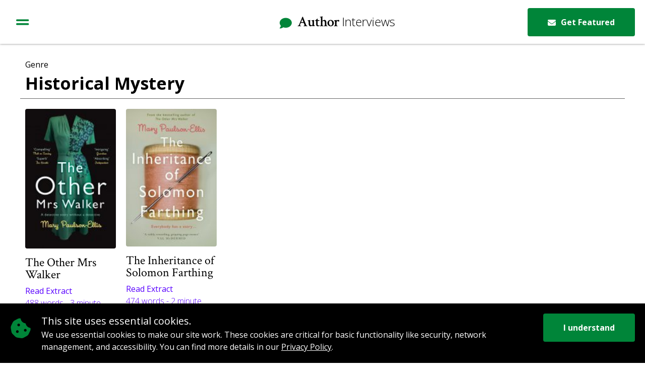

--- FILE ---
content_type: text/html; charset=UTF-8
request_url: https://authorinterviews.co.uk/genre/historical-mystery/
body_size: 37566
content:

<!DOCTYPE html>
<html>
<head>
	<meta charset="UTF-8">
	<meta name="viewport" content="width=device-width, initial-scale=1, maximum-scale=1.0, user-scalable=no"/>
	<meta name="robots" content="index,follow" />
	
	<link rel="stylesheet" href="https://authorinterviews.co.uk/wp-content/themes/authorinterviews/style.css?1764237461" media="all"/>

	<link href="https://authorinterviews.co.uk/wp-content/themes/authorinterviews/fonts/fontawesome-free-6.7.2-web/css/all.css" rel="stylesheet">

	
	<!-- third-generation iPad with high-resolution Retina display: -->
	<link rel="apple-touch-icon-precomposed" sizes="144x144" href="https://authorinterviews.co.uk/wp-content/themes/authorinterviews/images/favicon144.png">
	<!-- iPhone with high-resolution Retina display: -->
	<link rel="apple-touch-icon-precomposed" sizes="114x114" href="https://authorinterviews.co.uk/wp-content/themes/authorinterviews/images/favicon114.png">
	<!-- first- and second-generation iPad: -->
	<link rel="apple-touch-icon-precomposed" sizes="72x72" href="https://authorinterviews.co.uk/wp-content/themes/authorinterviews/images/favicon72.png">
	<!-- non-Retina iPhone, iPod Touch, and Android 2.1+ devices: -->
	<link rel="apple-touch-icon-precomposed" href="https://authorinterviews.co.uk/wp-content/themes/authorinterviews/images/favicon57.png">
	<!-- basic favicon 64 -->
	<link rel="shortcut icon" href="https://authorinterviews.co.uk/wp-content/themes/authorinterviews/images/favicon64.png" />
	<!-- basic favicon 32 -->
	<link rel="shortcut icon" href="https://authorinterviews.co.uk/wp-content/themes/authorinterviews/images/favicon.png" />
	
	<meta name="twitter:card" content="summary_large_image" />
	<meta name="twitter:creator" content="@authinviews" />
	<meta name="twitter:site" content="@authinviews" />
	<meta property="og:url" content="https://authorinterviews.co.uk/genre/historical-mystery/" />
	<meta property="og:type" content="website" />
	<link rel="canonical" href="https://authorinterviews.co.uk/genre/historical-mystery/">

			<title>Author Interviews | Genre | Historical Mystery</title>
		<meta name="description" content="Questions and answers from world-builders, character-designers and story-makers"/>
		<meta name="twitter:title" content="Author Interviews | Genre | Historical Mystery" />
		<meta property="og:title" content="Author Interviews | Genre | Historical Mystery" />
		<meta property="og:description" content="" />
		<meta name="twitter:description" content="" />
	
	
			<meta name="twitter:image" content="https://authorinterviews.co.uk/wp-content/themes/authorinterviews/images/fallback_twitter_image.png" />
		<meta property="og:image" content="https://authorinterviews.co.uk/wp-content/themes/authorinterviews/images/fallback_twitter_image.png" />	
	
	<script src="https://authorinterviews.co.uk/wp-content/themes/authorinterviews/head.js"></script>


	<meta name='robots' content='max-image-preview:large' />
<link rel="alternate" type="application/rss+xml" title="Author Interviews &raquo; Historical Mystery Genre Feed" href="https://authorinterviews.co.uk/genre/historical-mystery/feed/" />
<style id='wp-img-auto-sizes-contain-inline-css' type='text/css'>
img:is([sizes=auto i],[sizes^="auto," i]){contain-intrinsic-size:3000px 1500px}
/*# sourceURL=wp-img-auto-sizes-contain-inline-css */
</style>
<style id='wp-emoji-styles-inline-css' type='text/css'>

	img.wp-smiley, img.emoji {
		display: inline !important;
		border: none !important;
		box-shadow: none !important;
		height: 1em !important;
		width: 1em !important;
		margin: 0 0.07em !important;
		vertical-align: -0.1em !important;
		background: none !important;
		padding: 0 !important;
	}
/*# sourceURL=wp-emoji-styles-inline-css */
</style>
<style id='wp-block-library-inline-css' type='text/css'>
:root{--wp-block-synced-color:#7a00df;--wp-block-synced-color--rgb:122,0,223;--wp-bound-block-color:var(--wp-block-synced-color);--wp-editor-canvas-background:#ddd;--wp-admin-theme-color:#007cba;--wp-admin-theme-color--rgb:0,124,186;--wp-admin-theme-color-darker-10:#006ba1;--wp-admin-theme-color-darker-10--rgb:0,107,160.5;--wp-admin-theme-color-darker-20:#005a87;--wp-admin-theme-color-darker-20--rgb:0,90,135;--wp-admin-border-width-focus:2px}@media (min-resolution:192dpi){:root{--wp-admin-border-width-focus:1.5px}}.wp-element-button{cursor:pointer}:root .has-very-light-gray-background-color{background-color:#eee}:root .has-very-dark-gray-background-color{background-color:#313131}:root .has-very-light-gray-color{color:#eee}:root .has-very-dark-gray-color{color:#313131}:root .has-vivid-green-cyan-to-vivid-cyan-blue-gradient-background{background:linear-gradient(135deg,#00d084,#0693e3)}:root .has-purple-crush-gradient-background{background:linear-gradient(135deg,#34e2e4,#4721fb 50%,#ab1dfe)}:root .has-hazy-dawn-gradient-background{background:linear-gradient(135deg,#faaca8,#dad0ec)}:root .has-subdued-olive-gradient-background{background:linear-gradient(135deg,#fafae1,#67a671)}:root .has-atomic-cream-gradient-background{background:linear-gradient(135deg,#fdd79a,#004a59)}:root .has-nightshade-gradient-background{background:linear-gradient(135deg,#330968,#31cdcf)}:root .has-midnight-gradient-background{background:linear-gradient(135deg,#020381,#2874fc)}:root{--wp--preset--font-size--normal:16px;--wp--preset--font-size--huge:42px}.has-regular-font-size{font-size:1em}.has-larger-font-size{font-size:2.625em}.has-normal-font-size{font-size:var(--wp--preset--font-size--normal)}.has-huge-font-size{font-size:var(--wp--preset--font-size--huge)}.has-text-align-center{text-align:center}.has-text-align-left{text-align:left}.has-text-align-right{text-align:right}.has-fit-text{white-space:nowrap!important}#end-resizable-editor-section{display:none}.aligncenter{clear:both}.items-justified-left{justify-content:flex-start}.items-justified-center{justify-content:center}.items-justified-right{justify-content:flex-end}.items-justified-space-between{justify-content:space-between}.screen-reader-text{border:0;clip-path:inset(50%);height:1px;margin:-1px;overflow:hidden;padding:0;position:absolute;width:1px;word-wrap:normal!important}.screen-reader-text:focus{background-color:#ddd;clip-path:none;color:#444;display:block;font-size:1em;height:auto;left:5px;line-height:normal;padding:15px 23px 14px;text-decoration:none;top:5px;width:auto;z-index:100000}html :where(.has-border-color){border-style:solid}html :where([style*=border-top-color]){border-top-style:solid}html :where([style*=border-right-color]){border-right-style:solid}html :where([style*=border-bottom-color]){border-bottom-style:solid}html :where([style*=border-left-color]){border-left-style:solid}html :where([style*=border-width]){border-style:solid}html :where([style*=border-top-width]){border-top-style:solid}html :where([style*=border-right-width]){border-right-style:solid}html :where([style*=border-bottom-width]){border-bottom-style:solid}html :where([style*=border-left-width]){border-left-style:solid}html :where(img[class*=wp-image-]){height:auto;max-width:100%}:where(figure){margin:0 0 1em}html :where(.is-position-sticky){--wp-admin--admin-bar--position-offset:var(--wp-admin--admin-bar--height,0px)}@media screen and (max-width:600px){html :where(.is-position-sticky){--wp-admin--admin-bar--position-offset:0px}}

/*# sourceURL=wp-block-library-inline-css */
</style><style id='global-styles-inline-css' type='text/css'>
:root{--wp--preset--aspect-ratio--square: 1;--wp--preset--aspect-ratio--4-3: 4/3;--wp--preset--aspect-ratio--3-4: 3/4;--wp--preset--aspect-ratio--3-2: 3/2;--wp--preset--aspect-ratio--2-3: 2/3;--wp--preset--aspect-ratio--16-9: 16/9;--wp--preset--aspect-ratio--9-16: 9/16;--wp--preset--color--black: #000000;--wp--preset--color--cyan-bluish-gray: #abb8c3;--wp--preset--color--white: #ffffff;--wp--preset--color--pale-pink: #f78da7;--wp--preset--color--vivid-red: #cf2e2e;--wp--preset--color--luminous-vivid-orange: #ff6900;--wp--preset--color--luminous-vivid-amber: #fcb900;--wp--preset--color--light-green-cyan: #7bdcb5;--wp--preset--color--vivid-green-cyan: #00d084;--wp--preset--color--pale-cyan-blue: #8ed1fc;--wp--preset--color--vivid-cyan-blue: #0693e3;--wp--preset--color--vivid-purple: #9b51e0;--wp--preset--gradient--vivid-cyan-blue-to-vivid-purple: linear-gradient(135deg,rgb(6,147,227) 0%,rgb(155,81,224) 100%);--wp--preset--gradient--light-green-cyan-to-vivid-green-cyan: linear-gradient(135deg,rgb(122,220,180) 0%,rgb(0,208,130) 100%);--wp--preset--gradient--luminous-vivid-amber-to-luminous-vivid-orange: linear-gradient(135deg,rgb(252,185,0) 0%,rgb(255,105,0) 100%);--wp--preset--gradient--luminous-vivid-orange-to-vivid-red: linear-gradient(135deg,rgb(255,105,0) 0%,rgb(207,46,46) 100%);--wp--preset--gradient--very-light-gray-to-cyan-bluish-gray: linear-gradient(135deg,rgb(238,238,238) 0%,rgb(169,184,195) 100%);--wp--preset--gradient--cool-to-warm-spectrum: linear-gradient(135deg,rgb(74,234,220) 0%,rgb(151,120,209) 20%,rgb(207,42,186) 40%,rgb(238,44,130) 60%,rgb(251,105,98) 80%,rgb(254,248,76) 100%);--wp--preset--gradient--blush-light-purple: linear-gradient(135deg,rgb(255,206,236) 0%,rgb(152,150,240) 100%);--wp--preset--gradient--blush-bordeaux: linear-gradient(135deg,rgb(254,205,165) 0%,rgb(254,45,45) 50%,rgb(107,0,62) 100%);--wp--preset--gradient--luminous-dusk: linear-gradient(135deg,rgb(255,203,112) 0%,rgb(199,81,192) 50%,rgb(65,88,208) 100%);--wp--preset--gradient--pale-ocean: linear-gradient(135deg,rgb(255,245,203) 0%,rgb(182,227,212) 50%,rgb(51,167,181) 100%);--wp--preset--gradient--electric-grass: linear-gradient(135deg,rgb(202,248,128) 0%,rgb(113,206,126) 100%);--wp--preset--gradient--midnight: linear-gradient(135deg,rgb(2,3,129) 0%,rgb(40,116,252) 100%);--wp--preset--font-size--small: 13px;--wp--preset--font-size--medium: 20px;--wp--preset--font-size--large: 36px;--wp--preset--font-size--x-large: 42px;--wp--preset--spacing--20: 0.44rem;--wp--preset--spacing--30: 0.67rem;--wp--preset--spacing--40: 1rem;--wp--preset--spacing--50: 1.5rem;--wp--preset--spacing--60: 2.25rem;--wp--preset--spacing--70: 3.38rem;--wp--preset--spacing--80: 5.06rem;--wp--preset--shadow--natural: 6px 6px 9px rgba(0, 0, 0, 0.2);--wp--preset--shadow--deep: 12px 12px 50px rgba(0, 0, 0, 0.4);--wp--preset--shadow--sharp: 6px 6px 0px rgba(0, 0, 0, 0.2);--wp--preset--shadow--outlined: 6px 6px 0px -3px rgb(255, 255, 255), 6px 6px rgb(0, 0, 0);--wp--preset--shadow--crisp: 6px 6px 0px rgb(0, 0, 0);}:where(.is-layout-flex){gap: 0.5em;}:where(.is-layout-grid){gap: 0.5em;}body .is-layout-flex{display: flex;}.is-layout-flex{flex-wrap: wrap;align-items: center;}.is-layout-flex > :is(*, div){margin: 0;}body .is-layout-grid{display: grid;}.is-layout-grid > :is(*, div){margin: 0;}:where(.wp-block-columns.is-layout-flex){gap: 2em;}:where(.wp-block-columns.is-layout-grid){gap: 2em;}:where(.wp-block-post-template.is-layout-flex){gap: 1.25em;}:where(.wp-block-post-template.is-layout-grid){gap: 1.25em;}.has-black-color{color: var(--wp--preset--color--black) !important;}.has-cyan-bluish-gray-color{color: var(--wp--preset--color--cyan-bluish-gray) !important;}.has-white-color{color: var(--wp--preset--color--white) !important;}.has-pale-pink-color{color: var(--wp--preset--color--pale-pink) !important;}.has-vivid-red-color{color: var(--wp--preset--color--vivid-red) !important;}.has-luminous-vivid-orange-color{color: var(--wp--preset--color--luminous-vivid-orange) !important;}.has-luminous-vivid-amber-color{color: var(--wp--preset--color--luminous-vivid-amber) !important;}.has-light-green-cyan-color{color: var(--wp--preset--color--light-green-cyan) !important;}.has-vivid-green-cyan-color{color: var(--wp--preset--color--vivid-green-cyan) !important;}.has-pale-cyan-blue-color{color: var(--wp--preset--color--pale-cyan-blue) !important;}.has-vivid-cyan-blue-color{color: var(--wp--preset--color--vivid-cyan-blue) !important;}.has-vivid-purple-color{color: var(--wp--preset--color--vivid-purple) !important;}.has-black-background-color{background-color: var(--wp--preset--color--black) !important;}.has-cyan-bluish-gray-background-color{background-color: var(--wp--preset--color--cyan-bluish-gray) !important;}.has-white-background-color{background-color: var(--wp--preset--color--white) !important;}.has-pale-pink-background-color{background-color: var(--wp--preset--color--pale-pink) !important;}.has-vivid-red-background-color{background-color: var(--wp--preset--color--vivid-red) !important;}.has-luminous-vivid-orange-background-color{background-color: var(--wp--preset--color--luminous-vivid-orange) !important;}.has-luminous-vivid-amber-background-color{background-color: var(--wp--preset--color--luminous-vivid-amber) !important;}.has-light-green-cyan-background-color{background-color: var(--wp--preset--color--light-green-cyan) !important;}.has-vivid-green-cyan-background-color{background-color: var(--wp--preset--color--vivid-green-cyan) !important;}.has-pale-cyan-blue-background-color{background-color: var(--wp--preset--color--pale-cyan-blue) !important;}.has-vivid-cyan-blue-background-color{background-color: var(--wp--preset--color--vivid-cyan-blue) !important;}.has-vivid-purple-background-color{background-color: var(--wp--preset--color--vivid-purple) !important;}.has-black-border-color{border-color: var(--wp--preset--color--black) !important;}.has-cyan-bluish-gray-border-color{border-color: var(--wp--preset--color--cyan-bluish-gray) !important;}.has-white-border-color{border-color: var(--wp--preset--color--white) !important;}.has-pale-pink-border-color{border-color: var(--wp--preset--color--pale-pink) !important;}.has-vivid-red-border-color{border-color: var(--wp--preset--color--vivid-red) !important;}.has-luminous-vivid-orange-border-color{border-color: var(--wp--preset--color--luminous-vivid-orange) !important;}.has-luminous-vivid-amber-border-color{border-color: var(--wp--preset--color--luminous-vivid-amber) !important;}.has-light-green-cyan-border-color{border-color: var(--wp--preset--color--light-green-cyan) !important;}.has-vivid-green-cyan-border-color{border-color: var(--wp--preset--color--vivid-green-cyan) !important;}.has-pale-cyan-blue-border-color{border-color: var(--wp--preset--color--pale-cyan-blue) !important;}.has-vivid-cyan-blue-border-color{border-color: var(--wp--preset--color--vivid-cyan-blue) !important;}.has-vivid-purple-border-color{border-color: var(--wp--preset--color--vivid-purple) !important;}.has-vivid-cyan-blue-to-vivid-purple-gradient-background{background: var(--wp--preset--gradient--vivid-cyan-blue-to-vivid-purple) !important;}.has-light-green-cyan-to-vivid-green-cyan-gradient-background{background: var(--wp--preset--gradient--light-green-cyan-to-vivid-green-cyan) !important;}.has-luminous-vivid-amber-to-luminous-vivid-orange-gradient-background{background: var(--wp--preset--gradient--luminous-vivid-amber-to-luminous-vivid-orange) !important;}.has-luminous-vivid-orange-to-vivid-red-gradient-background{background: var(--wp--preset--gradient--luminous-vivid-orange-to-vivid-red) !important;}.has-very-light-gray-to-cyan-bluish-gray-gradient-background{background: var(--wp--preset--gradient--very-light-gray-to-cyan-bluish-gray) !important;}.has-cool-to-warm-spectrum-gradient-background{background: var(--wp--preset--gradient--cool-to-warm-spectrum) !important;}.has-blush-light-purple-gradient-background{background: var(--wp--preset--gradient--blush-light-purple) !important;}.has-blush-bordeaux-gradient-background{background: var(--wp--preset--gradient--blush-bordeaux) !important;}.has-luminous-dusk-gradient-background{background: var(--wp--preset--gradient--luminous-dusk) !important;}.has-pale-ocean-gradient-background{background: var(--wp--preset--gradient--pale-ocean) !important;}.has-electric-grass-gradient-background{background: var(--wp--preset--gradient--electric-grass) !important;}.has-midnight-gradient-background{background: var(--wp--preset--gradient--midnight) !important;}.has-small-font-size{font-size: var(--wp--preset--font-size--small) !important;}.has-medium-font-size{font-size: var(--wp--preset--font-size--medium) !important;}.has-large-font-size{font-size: var(--wp--preset--font-size--large) !important;}.has-x-large-font-size{font-size: var(--wp--preset--font-size--x-large) !important;}
/*# sourceURL=global-styles-inline-css */
</style>

<style id='classic-theme-styles-inline-css' type='text/css'>
/*! This file is auto-generated */
.wp-block-button__link{color:#fff;background-color:#32373c;border-radius:9999px;box-shadow:none;text-decoration:none;padding:calc(.667em + 2px) calc(1.333em + 2px);font-size:1.125em}.wp-block-file__button{background:#32373c;color:#fff;text-decoration:none}
/*# sourceURL=/wp-includes/css/classic-themes.min.css */
</style>
<style id='akismet-widget-style-inline-css' type='text/css'>

			.a-stats {
				--akismet-color-mid-green: #357b49;
				--akismet-color-white: #fff;
				--akismet-color-light-grey: #f6f7f7;

				max-width: 350px;
				width: auto;
			}

			.a-stats * {
				all: unset;
				box-sizing: border-box;
			}

			.a-stats strong {
				font-weight: 600;
			}

			.a-stats a.a-stats__link,
			.a-stats a.a-stats__link:visited,
			.a-stats a.a-stats__link:active {
				background: var(--akismet-color-mid-green);
				border: none;
				box-shadow: none;
				border-radius: 8px;
				color: var(--akismet-color-white);
				cursor: pointer;
				display: block;
				font-family: -apple-system, BlinkMacSystemFont, 'Segoe UI', 'Roboto', 'Oxygen-Sans', 'Ubuntu', 'Cantarell', 'Helvetica Neue', sans-serif;
				font-weight: 500;
				padding: 12px;
				text-align: center;
				text-decoration: none;
				transition: all 0.2s ease;
			}

			/* Extra specificity to deal with TwentyTwentyOne focus style */
			.widget .a-stats a.a-stats__link:focus {
				background: var(--akismet-color-mid-green);
				color: var(--akismet-color-white);
				text-decoration: none;
			}

			.a-stats a.a-stats__link:hover {
				filter: brightness(110%);
				box-shadow: 0 4px 12px rgba(0, 0, 0, 0.06), 0 0 2px rgba(0, 0, 0, 0.16);
			}

			.a-stats .count {
				color: var(--akismet-color-white);
				display: block;
				font-size: 1.5em;
				line-height: 1.4;
				padding: 0 13px;
				white-space: nowrap;
			}
		
/*# sourceURL=akismet-widget-style-inline-css */
</style>
<link rel="https://api.w.org/" href="https://authorinterviews.co.uk/wp-json/" /><link rel="EditURI" type="application/rsd+xml" title="RSD" href="https://authorinterviews.co.uk/xmlrpc.php?rsd" />
<meta name="generator" content="WordPress 6.9" />
</head>

<body class="archive tax-genre term-historical-mystery term-179 wp-theme-authorinterviews">

<header id="header" class="header cf">
	<div id="bodyoverlay" class="overlay" onclick="closeNav()"></div>
	<!-- Use any element to open/show the overlay navigation menu -->
	<div class="header__hamburger cf">
		<a href="#" class="header__hamburger__button" onclick="openNav()"><i class="fas fa-grip-lines"></i></a>
	</div>

	<section class="container">
		<a href="/" class="header__logo">
			<div class="header__logo__inner">
				<span class="header__logo--serif">Author </span>
				<span class="header__logo--sans">Interviews</span>
			</div>
		</a>
	</section>

			<div class="navigation__coffee">
	<a href="javascript:void(0)" onclick="openEnquiryForm()" class="button button--solid">
		<i class="fas fa-envelope"></i>
		<span class="desktop">Get Featured</span>
	</a>
</div>	
	<nav id="navigation" class="navigation__overlay">
		<!-- Button to close the overlay navigation -->
		<a href="javascript:void(0)" id="closenav" class="closebtn" onclick="closeNav()">&times;</a>
		<!-- Overlay content -->
		<section class="container">
	<div class="flex">
				<div class="navigation__nav"><ul class="navigation__overlay__content"><li id="menu-item-83" class="navigation__nav__item navigation__nav__item--bsky menu-item--bsky col col--12 menu-item menu-item-type-custom menu-item-object-custom navigation__nav__item"><a target="_blank" href="https://bsky.app/profile/authorinterviews.bsky.social">@authorinterviews.bsky.social<span class="navigation__desc">Follow us</span></a></li>
<li id="menu-item-81" class="navigation__nav__item navigation__nav__item--interviews col col--12 menu-item menu-item-type-custom menu-item-object-custom navigation__nav__item"><a href="/">Interviews<span class="navigation__desc">Authors answer questions focussed on their work</span></a></li>
<li id="menu-item-119" class="navigation__nav__item navigation__nav__item--signup col col--12 menu-item menu-item-type-post_type menu-item-object-page navigation__nav__item"><a href="https://authorinterviews.co.uk/signup/">Sign up for notifications<span class="navigation__desc">Get notified when a new interview goes live</span></a></li>
<li id="menu-item-1031" class="navigation__nav__item navigation__nav__item--works col col--12 menu-item menu-item-type-post_type menu-item-object-page navigation__nav__item"><a href="https://authorinterviews.co.uk/how-it-works/">How it works<span class="navigation__desc">A quick guide on what happens when you get in touch</span></a></li>
<li id="menu-item-477" class="navigation__nav__item navigation__nav__item--works col col--12 menu-item menu-item-type-custom menu-item-object-custom navigation__nav__item"><a href="/work">Books<span class="navigation__desc">Browse all the featured books</span></a></li>
<li id="menu-item-718" class="navigation__nav__item navigation__nav__item--about col col--12 menu-item menu-item-type-custom menu-item-object-custom navigation__nav__item"><a target="_blank" href="https://mjackson.co.uk">About Us<span class="navigation__desc">Looking for Mike? Find out who made Author Interviews</span></a></li>
<li id="menu-item-79" class="navigation__nav__item navigation__nav__item--contact col col--12 menu-item menu-item-type-post_type menu-item-object-page navigation__nav__item"><a href="https://authorinterviews.co.uk/contact/">Contact<span class="navigation__desc">Get in touch about being featured, or just to say hello</span></a></li>
<li id="menu-item-915" class="navigation__nav__item navigation__nav__item--coffee col col--12 menu-item menu-item-type-custom menu-item-object-custom navigation__nav__item"><a target="_blank" href="https://ko-fi.com/authorinterviews">Help with server costs<span class="navigation__desc">We don’t show ads, but we still have costs. Any help you can give is much appreciated.</span></a></li>
</ul></div>	</div>
</section>	</nav>
</header>
<main class="content">
	
	
<section class="container">

    <div class="flex">
        <div class="content__title col col--12 col__md--7">
            <div class="card__meta-label">Genre</div>
            <h1>Historical Mystery</h1>
                    </div>
                    <div class="content__title--border col col--12"></div>

        
            <article class="card card__item col col--6 col__md--4 col__lg--2">
                <a href="https://authorinterviews.co.uk/work/the-other-mrs-walker/" class="card__link">
    <div class="card__image"><img width="143" height="220" src="https://authorinterviews.co.uk/wp-content/uploads/2020/03/Mrs-Walker-Paperback-Cover_sml-143x220.jpg" class="attachment-medium size-medium wp-post-image" alt="The Other Mrs Walker by Mary Paulson-Ellis" decoding="async" loading="lazy" srcset="https://authorinterviews.co.uk/wp-content/uploads/2020/03/Mrs-Walker-Paperback-Cover_sml-143x220.jpg 143w, https://authorinterviews.co.uk/wp-content/uploads/2020/03/Mrs-Walker-Paperback-Cover_sml-768x1182.jpg 768w, https://authorinterviews.co.uk/wp-content/uploads/2020/03/Mrs-Walker-Paperback-Cover_sml-520x800.jpg 520w, https://authorinterviews.co.uk/wp-content/uploads/2020/03/Mrs-Walker-Paperback-Cover_sml.jpg 780w" sizes="auto, (max-width: 143px) 100vw, 143px" />    </div>
    <div class="card__title">The Other Mrs Walker</div>
    <div class="card__meta-label">Read Extract</div>
    <div class="card__meta-label card__meta-label--light">
<span>488 words - 3 minute read</span></div>
</a>            </article>

        
            <article class="card card__item col col--6 col__md--4 col__lg--2">
                <a href="https://authorinterviews.co.uk/work/the-inheritance-of-solomon-farthing/" class="card__link">
    <div class="card__image"><img width="145" height="220" src="https://authorinterviews.co.uk/wp-content/uploads/2020/03/The-Inheritance-of-Solomon-Farthing-paperback-high-res_sml-145x220.jpg" class="attachment-medium size-medium wp-post-image" alt="The Inheritance of Solomon Farthing by Mary Paulson-Ellis" decoding="async" loading="lazy" srcset="https://authorinterviews.co.uk/wp-content/uploads/2020/03/The-Inheritance-of-Solomon-Farthing-paperback-high-res_sml-145x220.jpg 145w, https://authorinterviews.co.uk/wp-content/uploads/2020/03/The-Inheritance-of-Solomon-Farthing-paperback-high-res_sml-768x1165.jpg 768w, https://authorinterviews.co.uk/wp-content/uploads/2020/03/The-Inheritance-of-Solomon-Farthing-paperback-high-res_sml-527x800.jpg 527w, https://authorinterviews.co.uk/wp-content/uploads/2020/03/The-Inheritance-of-Solomon-Farthing-paperback-high-res_sml.jpg 791w" sizes="auto, (max-width: 145px) 100vw, 145px" />    </div>
    <div class="card__title">The Inheritance of Solomon Farthing</div>
    <div class="card__meta-label">Read Extract</div>
    <div class="card__meta-label card__meta-label--light">
<span>474 words - 2 minute read</span></div>
</a>            </article>

                        </div>
    </div>

</section>

<script>
//If checkbox with name q is not checked alert, else submit form
function checkForm(form){
    if(!form.terms.checked) {
	    alert("Please check the Privacy Policy checkbox.");
	    form.terms.focus();
	    return false;
    } 
    else {
    // Commenting out return true; assumes it the above is true and submits the form
    // return true;

    // After submitting form trigger closeSignup form function (this action replaces onclick on mailchimp button)
    closeSignup();
	}
}
</script>

<div id="mc_embed_signup" class="card__window">
	<form action="https://authorinterviews.us20.list-manage.com/subscribe/post?u=4f8192c58db0abece9e517377&amp;id=709471c1e1" method="post" id="mc-embedded-subscribe-form" name="mc-embedded-subscribe-form" class="validate" target="_blank" novalidate onsubmit="return checkForm(this);">
	    <div id="mc_embed_signup_scroll">
			<h3>😎 Be the first to know</h3>
			<p class="card__window__message">When a new Author Interview goes live.</p>

			<div class="card__window__hide"><a href="javascript:void(0)" class="modal__closebtn" onclick="hideSignup()"></a></div>

			<div class="field field__text mc-field-group card__window__email">
				<label for="EMAIL">Enter your email</label>
				<input type="email" value="" placeholder="" autofocus name="EMAIL" id="mce-EMAIL">
			</div>

			<div class="checkbox">
			    <label class="checkbox"> <input required name="terms" type="checkbox" class="av-checkbox"><span>I agree to storage of my email according to the <a href="/privacy-policy" target="_blank">Privacy Policy</a></span></label>
			</div>
			

			<div id="mce-responses" class="clear">
				<div class="response" id="mce-error-response" style="display:none"></div>
				<div class="response" id="mce-success-response" style="display:none"></div>
			</div>    
			
		    <div style="position: absolute; left: -5000px;" aria-hidden="true">
		    	<input type="text" name="b_4f8192c58db0abece9e517377_709471c1e1" tabindex="-1" value="">
		    </div>

		    <div class=" card__window__submit">
		    	<input type="submit" value="Sign up for notifications" name="subscribe" id="mc-embedded-subscribe" class="button">
		    </div>
	    </div>
	</form>
</div>	<div id="modalwindow" class="modal">
    <div class="form">
        <a href="javascript:void(0)" class="modal__closebtn" onclick="closeEnquiryForm()"></a>

        <script src="https://www.google.com/recaptcha/api.js?render=6LddjOIrAAAAAAegRvXso-5d_oBDgi1DB28J9aHJ"></script>

<script src="https://authorinterviews.co.uk/wp-content/themes/authorinterviews/js/message.js"></script>


<div class="enquiryform">
    <h2 class="modal__title">Get Featured on Author Interviews</h2>
    <p class="enquiryform__desc">If you're published (traditional, self or indie) please get in touch. All data is protected according to our <a href="/privacy-policy" target="_blank">Privacy Policy</a>.</p>
    <div class="alert alert__info alert--compact">We <strong>do not</strong> accept books written with AI / AI generated covers</div>

    <form id="frmContact" action="" method="POST" novalidate="novalidate">

        <div class="field ">
    <label class="field__label">Name:</label>
    <input type="text" id="name" class="field__input field__input__name required" name="name" title="Please enter your name" aria-required="required" required value="">
</div>
        <div class="field ">
    <label class="field__label">Email:</label>
    <input type="text" id="email" class="field__input field__input__email required" name="email" title="Please enter your email" aria-required="required" required value="">
</div>
        <div class="field ">
    <label class="field__label">Book name:</label>
    <input type="text" id="bookname" class="field__input field__input__bookname required" name="bookname" title="Please enter your bookname" aria-required="required" required value="">
</div>
        <div class="field ">
    <label class="field__label">Where did you hear about us?:</label>
    <input type="text" id="whereyoufindus" class="field__input field__input__whereyoufindus required" name="whereyoufindus" title="Please enter your whereyoufindus" aria-required="required" required value="">
</div>
        <div class="field field__hidden">
    <label class="field__label">Origin:</label>
    <input type="text" id="origin" class="field__input field__input__origin " name="origin" title="Please enter your origin" aria-required=""  value="https://authorinterviews.co.uk/genre/historical-mystery/">
</div>
        <div class="field field__hidden">
    <label class="field__label">IP address:</label>
    <input type="text" id="ip" class="field__input field__input__ip " name="ip" title="Please enter your ip" aria-required=""  value="">
</div>
        <div class="field__textarea">         
    <label class="field__label">About your book:</label>
    <textarea id="content" name="content" rows="6" class="field__input field__input__content required" aria-required="required" required></textarea>
</div>
        <input type="hidden" name="time_start" value="1769083214">

        <div class="checkboxes">
            <label class="checkbox">
                <input type="checkbox" id="sign_me_up_authorinterviews" name="sign_me_up_authorinterviews">
                <span>Let me know when a new interview goes live</span>
            </label>

            <label class="checkbox">
                <input type="checkbox" id="sign_me_up_personal" name="sign_me_up_personal">
                <span>Let me know when Michael posts an update
                <div class="checkbox__desc">Author Michael S. Jackson is the owner of Author Interviews</div></span>
            </label>
        </div>
        
        
<div id="mail-status" class="enquiryform__mail-status"></div>      
<p id="loader-icon"><i class="fas fa-spinner fa-pulse"></i> Sending</p>
<button type="Submit" id="send-message" class="button button--small button--solid">Send Message</button>
    </form>
</div>
    </div>
</div>
<a id="modaloverlay" href="javascript:void(0)" class="modal__overlay modal__overlay--blur" onclick="closeEnquiryForm()"></a><div id="gdpr" class="card__window--gdpr">
	<i class="fas card__window--gdpr__icon fa-cookie-bite"></i>
	<div class="card__window--gdpr__inner">
		<h3>This site uses essential cookies.</h3>
		<div class="card__window--gdpr__message">We use essential cookies to make our site work. These cookies are critical for basic functionality like security, network management, and accessibility. You can find more details in our <a href="/privacy-policy">Privacy Policy</a>.</div>
	</div>
    <div class="card__window--gdpr__accept">
    	<input type="submit" value="I understand" name="subscribe" id="mc-embedded-subscribe" onclick="closeCookienotice()" class="button">
    </div>
</div></main>
<footer class="footer">
	<section class="container">
		<div class="flex">
			<div class="col col--12">
				<div class="footer__nav"><ul id="menu-footer-menu" class="menu"><li id="menu-item-95" class="menu-item menu-item-type-custom menu-item-object-custom menu-item-95 navigation__nav__item"><a href="https://bsky.app/profile/authorinterviews.bsky.social">@authorinterviews.bsky.social</a></li>
<li id="menu-item-1291" class="menu-item menu-item-type-custom menu-item-object-custom menu-item-1291 navigation__nav__item"><a href="https://ko-fi.com/authorinterviews">Help with server costs</a></li>
<li id="menu-item-120" class="menu-item menu-item-type-post_type menu-item-object-page menu-item-120 navigation__nav__item"><a href="https://authorinterviews.co.uk/signup/">Sign up for notifications</a></li>
<li id="menu-item-93" class="menu-item menu-item-type-post_type menu-item-object-page menu-item-93 navigation__nav__item"><a href="https://authorinterviews.co.uk/contact/">Contact</a></li>
<li id="menu-item-1290" class="menu-item menu-item-type-post_type menu-item-object-page menu-item-1290 navigation__nav__item"><a href="https://authorinterviews.co.uk/how-it-works/">How it works</a></li>
<li id="menu-item-191" class="menu-item menu-item-type-post_type menu-item-object-page menu-item-privacy-policy menu-item-191 navigation__nav__item"><a rel="privacy-policy" href="https://authorinterviews.co.uk/privacy-policy/">Privacy Policy</a></li>
</ul></div>			</div>
		</div>
	</section>
</footer>
<script src="https://authorinterviews.co.uk/wp-content/themes/authorinterviews/foot.js"></script>
<script type="speculationrules">
{"prefetch":[{"source":"document","where":{"and":[{"href_matches":"/*"},{"not":{"href_matches":["/wp-*.php","/wp-admin/*","/wp-content/uploads/*","/wp-content/*","/wp-content/plugins/*","/wp-content/themes/authorinterviews/*","/*\\?(.+)"]}},{"not":{"selector_matches":"a[rel~=\"nofollow\"]"}},{"not":{"selector_matches":".no-prefetch, .no-prefetch a"}}]},"eagerness":"conservative"}]}
</script>
<script id="wp-emoji-settings" type="application/json">
{"baseUrl":"https://s.w.org/images/core/emoji/17.0.2/72x72/","ext":".png","svgUrl":"https://s.w.org/images/core/emoji/17.0.2/svg/","svgExt":".svg","source":{"concatemoji":"https://authorinterviews.co.uk/wp-includes/js/wp-emoji-release.min.js?ver=6.9"}}
</script>
<script type="module">
/* <![CDATA[ */
/*! This file is auto-generated */
const a=JSON.parse(document.getElementById("wp-emoji-settings").textContent),o=(window._wpemojiSettings=a,"wpEmojiSettingsSupports"),s=["flag","emoji"];function i(e){try{var t={supportTests:e,timestamp:(new Date).valueOf()};sessionStorage.setItem(o,JSON.stringify(t))}catch(e){}}function c(e,t,n){e.clearRect(0,0,e.canvas.width,e.canvas.height),e.fillText(t,0,0);t=new Uint32Array(e.getImageData(0,0,e.canvas.width,e.canvas.height).data);e.clearRect(0,0,e.canvas.width,e.canvas.height),e.fillText(n,0,0);const a=new Uint32Array(e.getImageData(0,0,e.canvas.width,e.canvas.height).data);return t.every((e,t)=>e===a[t])}function p(e,t){e.clearRect(0,0,e.canvas.width,e.canvas.height),e.fillText(t,0,0);var n=e.getImageData(16,16,1,1);for(let e=0;e<n.data.length;e++)if(0!==n.data[e])return!1;return!0}function u(e,t,n,a){switch(t){case"flag":return n(e,"\ud83c\udff3\ufe0f\u200d\u26a7\ufe0f","\ud83c\udff3\ufe0f\u200b\u26a7\ufe0f")?!1:!n(e,"\ud83c\udde8\ud83c\uddf6","\ud83c\udde8\u200b\ud83c\uddf6")&&!n(e,"\ud83c\udff4\udb40\udc67\udb40\udc62\udb40\udc65\udb40\udc6e\udb40\udc67\udb40\udc7f","\ud83c\udff4\u200b\udb40\udc67\u200b\udb40\udc62\u200b\udb40\udc65\u200b\udb40\udc6e\u200b\udb40\udc67\u200b\udb40\udc7f");case"emoji":return!a(e,"\ud83e\u1fac8")}return!1}function f(e,t,n,a){let r;const o=(r="undefined"!=typeof WorkerGlobalScope&&self instanceof WorkerGlobalScope?new OffscreenCanvas(300,150):document.createElement("canvas")).getContext("2d",{willReadFrequently:!0}),s=(o.textBaseline="top",o.font="600 32px Arial",{});return e.forEach(e=>{s[e]=t(o,e,n,a)}),s}function r(e){var t=document.createElement("script");t.src=e,t.defer=!0,document.head.appendChild(t)}a.supports={everything:!0,everythingExceptFlag:!0},new Promise(t=>{let n=function(){try{var e=JSON.parse(sessionStorage.getItem(o));if("object"==typeof e&&"number"==typeof e.timestamp&&(new Date).valueOf()<e.timestamp+604800&&"object"==typeof e.supportTests)return e.supportTests}catch(e){}return null}();if(!n){if("undefined"!=typeof Worker&&"undefined"!=typeof OffscreenCanvas&&"undefined"!=typeof URL&&URL.createObjectURL&&"undefined"!=typeof Blob)try{var e="postMessage("+f.toString()+"("+[JSON.stringify(s),u.toString(),c.toString(),p.toString()].join(",")+"));",a=new Blob([e],{type:"text/javascript"});const r=new Worker(URL.createObjectURL(a),{name:"wpTestEmojiSupports"});return void(r.onmessage=e=>{i(n=e.data),r.terminate(),t(n)})}catch(e){}i(n=f(s,u,c,p))}t(n)}).then(e=>{for(const n in e)a.supports[n]=e[n],a.supports.everything=a.supports.everything&&a.supports[n],"flag"!==n&&(a.supports.everythingExceptFlag=a.supports.everythingExceptFlag&&a.supports[n]);var t;a.supports.everythingExceptFlag=a.supports.everythingExceptFlag&&!a.supports.flag,a.supports.everything||((t=a.source||{}).concatemoji?r(t.concatemoji):t.wpemoji&&t.twemoji&&(r(t.twemoji),r(t.wpemoji)))});
//# sourceURL=https://authorinterviews.co.uk/wp-includes/js/wp-emoji-loader.min.js
/* ]]> */
</script>
</body>
</html>


--- FILE ---
content_type: text/html; charset=utf-8
request_url: https://www.google.com/recaptcha/api2/anchor?ar=1&k=6LddjOIrAAAAAAegRvXso-5d_oBDgi1DB28J9aHJ&co=aHR0cHM6Ly9hdXRob3JpbnRlcnZpZXdzLmNvLnVrOjQ0Mw..&hl=en&v=PoyoqOPhxBO7pBk68S4YbpHZ&size=invisible&anchor-ms=20000&execute-ms=30000&cb=gvw7qqkfefss
body_size: 48630
content:
<!DOCTYPE HTML><html dir="ltr" lang="en"><head><meta http-equiv="Content-Type" content="text/html; charset=UTF-8">
<meta http-equiv="X-UA-Compatible" content="IE=edge">
<title>reCAPTCHA</title>
<style type="text/css">
/* cyrillic-ext */
@font-face {
  font-family: 'Roboto';
  font-style: normal;
  font-weight: 400;
  font-stretch: 100%;
  src: url(//fonts.gstatic.com/s/roboto/v48/KFO7CnqEu92Fr1ME7kSn66aGLdTylUAMa3GUBHMdazTgWw.woff2) format('woff2');
  unicode-range: U+0460-052F, U+1C80-1C8A, U+20B4, U+2DE0-2DFF, U+A640-A69F, U+FE2E-FE2F;
}
/* cyrillic */
@font-face {
  font-family: 'Roboto';
  font-style: normal;
  font-weight: 400;
  font-stretch: 100%;
  src: url(//fonts.gstatic.com/s/roboto/v48/KFO7CnqEu92Fr1ME7kSn66aGLdTylUAMa3iUBHMdazTgWw.woff2) format('woff2');
  unicode-range: U+0301, U+0400-045F, U+0490-0491, U+04B0-04B1, U+2116;
}
/* greek-ext */
@font-face {
  font-family: 'Roboto';
  font-style: normal;
  font-weight: 400;
  font-stretch: 100%;
  src: url(//fonts.gstatic.com/s/roboto/v48/KFO7CnqEu92Fr1ME7kSn66aGLdTylUAMa3CUBHMdazTgWw.woff2) format('woff2');
  unicode-range: U+1F00-1FFF;
}
/* greek */
@font-face {
  font-family: 'Roboto';
  font-style: normal;
  font-weight: 400;
  font-stretch: 100%;
  src: url(//fonts.gstatic.com/s/roboto/v48/KFO7CnqEu92Fr1ME7kSn66aGLdTylUAMa3-UBHMdazTgWw.woff2) format('woff2');
  unicode-range: U+0370-0377, U+037A-037F, U+0384-038A, U+038C, U+038E-03A1, U+03A3-03FF;
}
/* math */
@font-face {
  font-family: 'Roboto';
  font-style: normal;
  font-weight: 400;
  font-stretch: 100%;
  src: url(//fonts.gstatic.com/s/roboto/v48/KFO7CnqEu92Fr1ME7kSn66aGLdTylUAMawCUBHMdazTgWw.woff2) format('woff2');
  unicode-range: U+0302-0303, U+0305, U+0307-0308, U+0310, U+0312, U+0315, U+031A, U+0326-0327, U+032C, U+032F-0330, U+0332-0333, U+0338, U+033A, U+0346, U+034D, U+0391-03A1, U+03A3-03A9, U+03B1-03C9, U+03D1, U+03D5-03D6, U+03F0-03F1, U+03F4-03F5, U+2016-2017, U+2034-2038, U+203C, U+2040, U+2043, U+2047, U+2050, U+2057, U+205F, U+2070-2071, U+2074-208E, U+2090-209C, U+20D0-20DC, U+20E1, U+20E5-20EF, U+2100-2112, U+2114-2115, U+2117-2121, U+2123-214F, U+2190, U+2192, U+2194-21AE, U+21B0-21E5, U+21F1-21F2, U+21F4-2211, U+2213-2214, U+2216-22FF, U+2308-230B, U+2310, U+2319, U+231C-2321, U+2336-237A, U+237C, U+2395, U+239B-23B7, U+23D0, U+23DC-23E1, U+2474-2475, U+25AF, U+25B3, U+25B7, U+25BD, U+25C1, U+25CA, U+25CC, U+25FB, U+266D-266F, U+27C0-27FF, U+2900-2AFF, U+2B0E-2B11, U+2B30-2B4C, U+2BFE, U+3030, U+FF5B, U+FF5D, U+1D400-1D7FF, U+1EE00-1EEFF;
}
/* symbols */
@font-face {
  font-family: 'Roboto';
  font-style: normal;
  font-weight: 400;
  font-stretch: 100%;
  src: url(//fonts.gstatic.com/s/roboto/v48/KFO7CnqEu92Fr1ME7kSn66aGLdTylUAMaxKUBHMdazTgWw.woff2) format('woff2');
  unicode-range: U+0001-000C, U+000E-001F, U+007F-009F, U+20DD-20E0, U+20E2-20E4, U+2150-218F, U+2190, U+2192, U+2194-2199, U+21AF, U+21E6-21F0, U+21F3, U+2218-2219, U+2299, U+22C4-22C6, U+2300-243F, U+2440-244A, U+2460-24FF, U+25A0-27BF, U+2800-28FF, U+2921-2922, U+2981, U+29BF, U+29EB, U+2B00-2BFF, U+4DC0-4DFF, U+FFF9-FFFB, U+10140-1018E, U+10190-1019C, U+101A0, U+101D0-101FD, U+102E0-102FB, U+10E60-10E7E, U+1D2C0-1D2D3, U+1D2E0-1D37F, U+1F000-1F0FF, U+1F100-1F1AD, U+1F1E6-1F1FF, U+1F30D-1F30F, U+1F315, U+1F31C, U+1F31E, U+1F320-1F32C, U+1F336, U+1F378, U+1F37D, U+1F382, U+1F393-1F39F, U+1F3A7-1F3A8, U+1F3AC-1F3AF, U+1F3C2, U+1F3C4-1F3C6, U+1F3CA-1F3CE, U+1F3D4-1F3E0, U+1F3ED, U+1F3F1-1F3F3, U+1F3F5-1F3F7, U+1F408, U+1F415, U+1F41F, U+1F426, U+1F43F, U+1F441-1F442, U+1F444, U+1F446-1F449, U+1F44C-1F44E, U+1F453, U+1F46A, U+1F47D, U+1F4A3, U+1F4B0, U+1F4B3, U+1F4B9, U+1F4BB, U+1F4BF, U+1F4C8-1F4CB, U+1F4D6, U+1F4DA, U+1F4DF, U+1F4E3-1F4E6, U+1F4EA-1F4ED, U+1F4F7, U+1F4F9-1F4FB, U+1F4FD-1F4FE, U+1F503, U+1F507-1F50B, U+1F50D, U+1F512-1F513, U+1F53E-1F54A, U+1F54F-1F5FA, U+1F610, U+1F650-1F67F, U+1F687, U+1F68D, U+1F691, U+1F694, U+1F698, U+1F6AD, U+1F6B2, U+1F6B9-1F6BA, U+1F6BC, U+1F6C6-1F6CF, U+1F6D3-1F6D7, U+1F6E0-1F6EA, U+1F6F0-1F6F3, U+1F6F7-1F6FC, U+1F700-1F7FF, U+1F800-1F80B, U+1F810-1F847, U+1F850-1F859, U+1F860-1F887, U+1F890-1F8AD, U+1F8B0-1F8BB, U+1F8C0-1F8C1, U+1F900-1F90B, U+1F93B, U+1F946, U+1F984, U+1F996, U+1F9E9, U+1FA00-1FA6F, U+1FA70-1FA7C, U+1FA80-1FA89, U+1FA8F-1FAC6, U+1FACE-1FADC, U+1FADF-1FAE9, U+1FAF0-1FAF8, U+1FB00-1FBFF;
}
/* vietnamese */
@font-face {
  font-family: 'Roboto';
  font-style: normal;
  font-weight: 400;
  font-stretch: 100%;
  src: url(//fonts.gstatic.com/s/roboto/v48/KFO7CnqEu92Fr1ME7kSn66aGLdTylUAMa3OUBHMdazTgWw.woff2) format('woff2');
  unicode-range: U+0102-0103, U+0110-0111, U+0128-0129, U+0168-0169, U+01A0-01A1, U+01AF-01B0, U+0300-0301, U+0303-0304, U+0308-0309, U+0323, U+0329, U+1EA0-1EF9, U+20AB;
}
/* latin-ext */
@font-face {
  font-family: 'Roboto';
  font-style: normal;
  font-weight: 400;
  font-stretch: 100%;
  src: url(//fonts.gstatic.com/s/roboto/v48/KFO7CnqEu92Fr1ME7kSn66aGLdTylUAMa3KUBHMdazTgWw.woff2) format('woff2');
  unicode-range: U+0100-02BA, U+02BD-02C5, U+02C7-02CC, U+02CE-02D7, U+02DD-02FF, U+0304, U+0308, U+0329, U+1D00-1DBF, U+1E00-1E9F, U+1EF2-1EFF, U+2020, U+20A0-20AB, U+20AD-20C0, U+2113, U+2C60-2C7F, U+A720-A7FF;
}
/* latin */
@font-face {
  font-family: 'Roboto';
  font-style: normal;
  font-weight: 400;
  font-stretch: 100%;
  src: url(//fonts.gstatic.com/s/roboto/v48/KFO7CnqEu92Fr1ME7kSn66aGLdTylUAMa3yUBHMdazQ.woff2) format('woff2');
  unicode-range: U+0000-00FF, U+0131, U+0152-0153, U+02BB-02BC, U+02C6, U+02DA, U+02DC, U+0304, U+0308, U+0329, U+2000-206F, U+20AC, U+2122, U+2191, U+2193, U+2212, U+2215, U+FEFF, U+FFFD;
}
/* cyrillic-ext */
@font-face {
  font-family: 'Roboto';
  font-style: normal;
  font-weight: 500;
  font-stretch: 100%;
  src: url(//fonts.gstatic.com/s/roboto/v48/KFO7CnqEu92Fr1ME7kSn66aGLdTylUAMa3GUBHMdazTgWw.woff2) format('woff2');
  unicode-range: U+0460-052F, U+1C80-1C8A, U+20B4, U+2DE0-2DFF, U+A640-A69F, U+FE2E-FE2F;
}
/* cyrillic */
@font-face {
  font-family: 'Roboto';
  font-style: normal;
  font-weight: 500;
  font-stretch: 100%;
  src: url(//fonts.gstatic.com/s/roboto/v48/KFO7CnqEu92Fr1ME7kSn66aGLdTylUAMa3iUBHMdazTgWw.woff2) format('woff2');
  unicode-range: U+0301, U+0400-045F, U+0490-0491, U+04B0-04B1, U+2116;
}
/* greek-ext */
@font-face {
  font-family: 'Roboto';
  font-style: normal;
  font-weight: 500;
  font-stretch: 100%;
  src: url(//fonts.gstatic.com/s/roboto/v48/KFO7CnqEu92Fr1ME7kSn66aGLdTylUAMa3CUBHMdazTgWw.woff2) format('woff2');
  unicode-range: U+1F00-1FFF;
}
/* greek */
@font-face {
  font-family: 'Roboto';
  font-style: normal;
  font-weight: 500;
  font-stretch: 100%;
  src: url(//fonts.gstatic.com/s/roboto/v48/KFO7CnqEu92Fr1ME7kSn66aGLdTylUAMa3-UBHMdazTgWw.woff2) format('woff2');
  unicode-range: U+0370-0377, U+037A-037F, U+0384-038A, U+038C, U+038E-03A1, U+03A3-03FF;
}
/* math */
@font-face {
  font-family: 'Roboto';
  font-style: normal;
  font-weight: 500;
  font-stretch: 100%;
  src: url(//fonts.gstatic.com/s/roboto/v48/KFO7CnqEu92Fr1ME7kSn66aGLdTylUAMawCUBHMdazTgWw.woff2) format('woff2');
  unicode-range: U+0302-0303, U+0305, U+0307-0308, U+0310, U+0312, U+0315, U+031A, U+0326-0327, U+032C, U+032F-0330, U+0332-0333, U+0338, U+033A, U+0346, U+034D, U+0391-03A1, U+03A3-03A9, U+03B1-03C9, U+03D1, U+03D5-03D6, U+03F0-03F1, U+03F4-03F5, U+2016-2017, U+2034-2038, U+203C, U+2040, U+2043, U+2047, U+2050, U+2057, U+205F, U+2070-2071, U+2074-208E, U+2090-209C, U+20D0-20DC, U+20E1, U+20E5-20EF, U+2100-2112, U+2114-2115, U+2117-2121, U+2123-214F, U+2190, U+2192, U+2194-21AE, U+21B0-21E5, U+21F1-21F2, U+21F4-2211, U+2213-2214, U+2216-22FF, U+2308-230B, U+2310, U+2319, U+231C-2321, U+2336-237A, U+237C, U+2395, U+239B-23B7, U+23D0, U+23DC-23E1, U+2474-2475, U+25AF, U+25B3, U+25B7, U+25BD, U+25C1, U+25CA, U+25CC, U+25FB, U+266D-266F, U+27C0-27FF, U+2900-2AFF, U+2B0E-2B11, U+2B30-2B4C, U+2BFE, U+3030, U+FF5B, U+FF5D, U+1D400-1D7FF, U+1EE00-1EEFF;
}
/* symbols */
@font-face {
  font-family: 'Roboto';
  font-style: normal;
  font-weight: 500;
  font-stretch: 100%;
  src: url(//fonts.gstatic.com/s/roboto/v48/KFO7CnqEu92Fr1ME7kSn66aGLdTylUAMaxKUBHMdazTgWw.woff2) format('woff2');
  unicode-range: U+0001-000C, U+000E-001F, U+007F-009F, U+20DD-20E0, U+20E2-20E4, U+2150-218F, U+2190, U+2192, U+2194-2199, U+21AF, U+21E6-21F0, U+21F3, U+2218-2219, U+2299, U+22C4-22C6, U+2300-243F, U+2440-244A, U+2460-24FF, U+25A0-27BF, U+2800-28FF, U+2921-2922, U+2981, U+29BF, U+29EB, U+2B00-2BFF, U+4DC0-4DFF, U+FFF9-FFFB, U+10140-1018E, U+10190-1019C, U+101A0, U+101D0-101FD, U+102E0-102FB, U+10E60-10E7E, U+1D2C0-1D2D3, U+1D2E0-1D37F, U+1F000-1F0FF, U+1F100-1F1AD, U+1F1E6-1F1FF, U+1F30D-1F30F, U+1F315, U+1F31C, U+1F31E, U+1F320-1F32C, U+1F336, U+1F378, U+1F37D, U+1F382, U+1F393-1F39F, U+1F3A7-1F3A8, U+1F3AC-1F3AF, U+1F3C2, U+1F3C4-1F3C6, U+1F3CA-1F3CE, U+1F3D4-1F3E0, U+1F3ED, U+1F3F1-1F3F3, U+1F3F5-1F3F7, U+1F408, U+1F415, U+1F41F, U+1F426, U+1F43F, U+1F441-1F442, U+1F444, U+1F446-1F449, U+1F44C-1F44E, U+1F453, U+1F46A, U+1F47D, U+1F4A3, U+1F4B0, U+1F4B3, U+1F4B9, U+1F4BB, U+1F4BF, U+1F4C8-1F4CB, U+1F4D6, U+1F4DA, U+1F4DF, U+1F4E3-1F4E6, U+1F4EA-1F4ED, U+1F4F7, U+1F4F9-1F4FB, U+1F4FD-1F4FE, U+1F503, U+1F507-1F50B, U+1F50D, U+1F512-1F513, U+1F53E-1F54A, U+1F54F-1F5FA, U+1F610, U+1F650-1F67F, U+1F687, U+1F68D, U+1F691, U+1F694, U+1F698, U+1F6AD, U+1F6B2, U+1F6B9-1F6BA, U+1F6BC, U+1F6C6-1F6CF, U+1F6D3-1F6D7, U+1F6E0-1F6EA, U+1F6F0-1F6F3, U+1F6F7-1F6FC, U+1F700-1F7FF, U+1F800-1F80B, U+1F810-1F847, U+1F850-1F859, U+1F860-1F887, U+1F890-1F8AD, U+1F8B0-1F8BB, U+1F8C0-1F8C1, U+1F900-1F90B, U+1F93B, U+1F946, U+1F984, U+1F996, U+1F9E9, U+1FA00-1FA6F, U+1FA70-1FA7C, U+1FA80-1FA89, U+1FA8F-1FAC6, U+1FACE-1FADC, U+1FADF-1FAE9, U+1FAF0-1FAF8, U+1FB00-1FBFF;
}
/* vietnamese */
@font-face {
  font-family: 'Roboto';
  font-style: normal;
  font-weight: 500;
  font-stretch: 100%;
  src: url(//fonts.gstatic.com/s/roboto/v48/KFO7CnqEu92Fr1ME7kSn66aGLdTylUAMa3OUBHMdazTgWw.woff2) format('woff2');
  unicode-range: U+0102-0103, U+0110-0111, U+0128-0129, U+0168-0169, U+01A0-01A1, U+01AF-01B0, U+0300-0301, U+0303-0304, U+0308-0309, U+0323, U+0329, U+1EA0-1EF9, U+20AB;
}
/* latin-ext */
@font-face {
  font-family: 'Roboto';
  font-style: normal;
  font-weight: 500;
  font-stretch: 100%;
  src: url(//fonts.gstatic.com/s/roboto/v48/KFO7CnqEu92Fr1ME7kSn66aGLdTylUAMa3KUBHMdazTgWw.woff2) format('woff2');
  unicode-range: U+0100-02BA, U+02BD-02C5, U+02C7-02CC, U+02CE-02D7, U+02DD-02FF, U+0304, U+0308, U+0329, U+1D00-1DBF, U+1E00-1E9F, U+1EF2-1EFF, U+2020, U+20A0-20AB, U+20AD-20C0, U+2113, U+2C60-2C7F, U+A720-A7FF;
}
/* latin */
@font-face {
  font-family: 'Roboto';
  font-style: normal;
  font-weight: 500;
  font-stretch: 100%;
  src: url(//fonts.gstatic.com/s/roboto/v48/KFO7CnqEu92Fr1ME7kSn66aGLdTylUAMa3yUBHMdazQ.woff2) format('woff2');
  unicode-range: U+0000-00FF, U+0131, U+0152-0153, U+02BB-02BC, U+02C6, U+02DA, U+02DC, U+0304, U+0308, U+0329, U+2000-206F, U+20AC, U+2122, U+2191, U+2193, U+2212, U+2215, U+FEFF, U+FFFD;
}
/* cyrillic-ext */
@font-face {
  font-family: 'Roboto';
  font-style: normal;
  font-weight: 900;
  font-stretch: 100%;
  src: url(//fonts.gstatic.com/s/roboto/v48/KFO7CnqEu92Fr1ME7kSn66aGLdTylUAMa3GUBHMdazTgWw.woff2) format('woff2');
  unicode-range: U+0460-052F, U+1C80-1C8A, U+20B4, U+2DE0-2DFF, U+A640-A69F, U+FE2E-FE2F;
}
/* cyrillic */
@font-face {
  font-family: 'Roboto';
  font-style: normal;
  font-weight: 900;
  font-stretch: 100%;
  src: url(//fonts.gstatic.com/s/roboto/v48/KFO7CnqEu92Fr1ME7kSn66aGLdTylUAMa3iUBHMdazTgWw.woff2) format('woff2');
  unicode-range: U+0301, U+0400-045F, U+0490-0491, U+04B0-04B1, U+2116;
}
/* greek-ext */
@font-face {
  font-family: 'Roboto';
  font-style: normal;
  font-weight: 900;
  font-stretch: 100%;
  src: url(//fonts.gstatic.com/s/roboto/v48/KFO7CnqEu92Fr1ME7kSn66aGLdTylUAMa3CUBHMdazTgWw.woff2) format('woff2');
  unicode-range: U+1F00-1FFF;
}
/* greek */
@font-face {
  font-family: 'Roboto';
  font-style: normal;
  font-weight: 900;
  font-stretch: 100%;
  src: url(//fonts.gstatic.com/s/roboto/v48/KFO7CnqEu92Fr1ME7kSn66aGLdTylUAMa3-UBHMdazTgWw.woff2) format('woff2');
  unicode-range: U+0370-0377, U+037A-037F, U+0384-038A, U+038C, U+038E-03A1, U+03A3-03FF;
}
/* math */
@font-face {
  font-family: 'Roboto';
  font-style: normal;
  font-weight: 900;
  font-stretch: 100%;
  src: url(//fonts.gstatic.com/s/roboto/v48/KFO7CnqEu92Fr1ME7kSn66aGLdTylUAMawCUBHMdazTgWw.woff2) format('woff2');
  unicode-range: U+0302-0303, U+0305, U+0307-0308, U+0310, U+0312, U+0315, U+031A, U+0326-0327, U+032C, U+032F-0330, U+0332-0333, U+0338, U+033A, U+0346, U+034D, U+0391-03A1, U+03A3-03A9, U+03B1-03C9, U+03D1, U+03D5-03D6, U+03F0-03F1, U+03F4-03F5, U+2016-2017, U+2034-2038, U+203C, U+2040, U+2043, U+2047, U+2050, U+2057, U+205F, U+2070-2071, U+2074-208E, U+2090-209C, U+20D0-20DC, U+20E1, U+20E5-20EF, U+2100-2112, U+2114-2115, U+2117-2121, U+2123-214F, U+2190, U+2192, U+2194-21AE, U+21B0-21E5, U+21F1-21F2, U+21F4-2211, U+2213-2214, U+2216-22FF, U+2308-230B, U+2310, U+2319, U+231C-2321, U+2336-237A, U+237C, U+2395, U+239B-23B7, U+23D0, U+23DC-23E1, U+2474-2475, U+25AF, U+25B3, U+25B7, U+25BD, U+25C1, U+25CA, U+25CC, U+25FB, U+266D-266F, U+27C0-27FF, U+2900-2AFF, U+2B0E-2B11, U+2B30-2B4C, U+2BFE, U+3030, U+FF5B, U+FF5D, U+1D400-1D7FF, U+1EE00-1EEFF;
}
/* symbols */
@font-face {
  font-family: 'Roboto';
  font-style: normal;
  font-weight: 900;
  font-stretch: 100%;
  src: url(//fonts.gstatic.com/s/roboto/v48/KFO7CnqEu92Fr1ME7kSn66aGLdTylUAMaxKUBHMdazTgWw.woff2) format('woff2');
  unicode-range: U+0001-000C, U+000E-001F, U+007F-009F, U+20DD-20E0, U+20E2-20E4, U+2150-218F, U+2190, U+2192, U+2194-2199, U+21AF, U+21E6-21F0, U+21F3, U+2218-2219, U+2299, U+22C4-22C6, U+2300-243F, U+2440-244A, U+2460-24FF, U+25A0-27BF, U+2800-28FF, U+2921-2922, U+2981, U+29BF, U+29EB, U+2B00-2BFF, U+4DC0-4DFF, U+FFF9-FFFB, U+10140-1018E, U+10190-1019C, U+101A0, U+101D0-101FD, U+102E0-102FB, U+10E60-10E7E, U+1D2C0-1D2D3, U+1D2E0-1D37F, U+1F000-1F0FF, U+1F100-1F1AD, U+1F1E6-1F1FF, U+1F30D-1F30F, U+1F315, U+1F31C, U+1F31E, U+1F320-1F32C, U+1F336, U+1F378, U+1F37D, U+1F382, U+1F393-1F39F, U+1F3A7-1F3A8, U+1F3AC-1F3AF, U+1F3C2, U+1F3C4-1F3C6, U+1F3CA-1F3CE, U+1F3D4-1F3E0, U+1F3ED, U+1F3F1-1F3F3, U+1F3F5-1F3F7, U+1F408, U+1F415, U+1F41F, U+1F426, U+1F43F, U+1F441-1F442, U+1F444, U+1F446-1F449, U+1F44C-1F44E, U+1F453, U+1F46A, U+1F47D, U+1F4A3, U+1F4B0, U+1F4B3, U+1F4B9, U+1F4BB, U+1F4BF, U+1F4C8-1F4CB, U+1F4D6, U+1F4DA, U+1F4DF, U+1F4E3-1F4E6, U+1F4EA-1F4ED, U+1F4F7, U+1F4F9-1F4FB, U+1F4FD-1F4FE, U+1F503, U+1F507-1F50B, U+1F50D, U+1F512-1F513, U+1F53E-1F54A, U+1F54F-1F5FA, U+1F610, U+1F650-1F67F, U+1F687, U+1F68D, U+1F691, U+1F694, U+1F698, U+1F6AD, U+1F6B2, U+1F6B9-1F6BA, U+1F6BC, U+1F6C6-1F6CF, U+1F6D3-1F6D7, U+1F6E0-1F6EA, U+1F6F0-1F6F3, U+1F6F7-1F6FC, U+1F700-1F7FF, U+1F800-1F80B, U+1F810-1F847, U+1F850-1F859, U+1F860-1F887, U+1F890-1F8AD, U+1F8B0-1F8BB, U+1F8C0-1F8C1, U+1F900-1F90B, U+1F93B, U+1F946, U+1F984, U+1F996, U+1F9E9, U+1FA00-1FA6F, U+1FA70-1FA7C, U+1FA80-1FA89, U+1FA8F-1FAC6, U+1FACE-1FADC, U+1FADF-1FAE9, U+1FAF0-1FAF8, U+1FB00-1FBFF;
}
/* vietnamese */
@font-face {
  font-family: 'Roboto';
  font-style: normal;
  font-weight: 900;
  font-stretch: 100%;
  src: url(//fonts.gstatic.com/s/roboto/v48/KFO7CnqEu92Fr1ME7kSn66aGLdTylUAMa3OUBHMdazTgWw.woff2) format('woff2');
  unicode-range: U+0102-0103, U+0110-0111, U+0128-0129, U+0168-0169, U+01A0-01A1, U+01AF-01B0, U+0300-0301, U+0303-0304, U+0308-0309, U+0323, U+0329, U+1EA0-1EF9, U+20AB;
}
/* latin-ext */
@font-face {
  font-family: 'Roboto';
  font-style: normal;
  font-weight: 900;
  font-stretch: 100%;
  src: url(//fonts.gstatic.com/s/roboto/v48/KFO7CnqEu92Fr1ME7kSn66aGLdTylUAMa3KUBHMdazTgWw.woff2) format('woff2');
  unicode-range: U+0100-02BA, U+02BD-02C5, U+02C7-02CC, U+02CE-02D7, U+02DD-02FF, U+0304, U+0308, U+0329, U+1D00-1DBF, U+1E00-1E9F, U+1EF2-1EFF, U+2020, U+20A0-20AB, U+20AD-20C0, U+2113, U+2C60-2C7F, U+A720-A7FF;
}
/* latin */
@font-face {
  font-family: 'Roboto';
  font-style: normal;
  font-weight: 900;
  font-stretch: 100%;
  src: url(//fonts.gstatic.com/s/roboto/v48/KFO7CnqEu92Fr1ME7kSn66aGLdTylUAMa3yUBHMdazQ.woff2) format('woff2');
  unicode-range: U+0000-00FF, U+0131, U+0152-0153, U+02BB-02BC, U+02C6, U+02DA, U+02DC, U+0304, U+0308, U+0329, U+2000-206F, U+20AC, U+2122, U+2191, U+2193, U+2212, U+2215, U+FEFF, U+FFFD;
}

</style>
<link rel="stylesheet" type="text/css" href="https://www.gstatic.com/recaptcha/releases/PoyoqOPhxBO7pBk68S4YbpHZ/styles__ltr.css">
<script nonce="elCCq1vxxA6uAyijulYICQ" type="text/javascript">window['__recaptcha_api'] = 'https://www.google.com/recaptcha/api2/';</script>
<script type="text/javascript" src="https://www.gstatic.com/recaptcha/releases/PoyoqOPhxBO7pBk68S4YbpHZ/recaptcha__en.js" nonce="elCCq1vxxA6uAyijulYICQ">
      
    </script></head>
<body><div id="rc-anchor-alert" class="rc-anchor-alert"></div>
<input type="hidden" id="recaptcha-token" value="[base64]">
<script type="text/javascript" nonce="elCCq1vxxA6uAyijulYICQ">
      recaptcha.anchor.Main.init("[\x22ainput\x22,[\x22bgdata\x22,\x22\x22,\[base64]/[base64]/[base64]/[base64]/[base64]/UltsKytdPUU6KEU8MjA0OD9SW2wrK109RT4+NnwxOTI6KChFJjY0NTEyKT09NTUyOTYmJk0rMTxjLmxlbmd0aCYmKGMuY2hhckNvZGVBdChNKzEpJjY0NTEyKT09NTYzMjA/[base64]/[base64]/[base64]/[base64]/[base64]/[base64]/[base64]\x22,\[base64]\x22,\x22TcOww7XCicO7FsOdwrnCkl82G8OcN1TChHoyw6bDqyHCn3k9dsOMw4UCw7nCmlNtBR/DlsKmw64hEMKSw7fDr8OdWMOcwqoYcS3CmVbDiSJGw5TComJgQcKNI37DqQ9Ow5BlesKdLcK0OcK1WFoMwpQMwpN/[base64]/CqsKwMcKMwp3DosOlw4YYw6bDvMO2wqp3Jioxwo3DnMOnTU3Dj8O8TcOUwq80UMOPaVNZaSbDm8K7XsKOwqfCkMOtYG/CgQLDv2nCpw1YX8OABcORwozDj8ORwoVewqpzXHhuEMOEwo0RK8OLSwPCjsK+bkLDmg0HVENONVzCj8K0wpQvBAzCicKCQVTDjg/ClsK0w4N1JsORwq7Ck8KobsONFWPDicKMwpM6woPCicKdw7TDukLCknMpw5kFwqAXw5XCi8Kvwr3DocOJa8KPLsO8w5B0wqTDvsKRwr9Ow6zCnTVeMsKgL8OaZV/Cp8KmH3bCrsO0w4cNw6hnw4MLN8OTZMKdw6MKw5vCgEvDisKnwrPCssO1GxEKw5IAfsKrasKfVsKEdMOqVh3CtxMUwonDjMOJwozCtFZoQ8KpTUgIYsOVw65MwrZmO0vDvxRTw6lPw5PCmsK0w40WA8O9wqHCl8O/ElvCocKvw6ISw5xew7sOIMKkw4htw4N/BinDux7Cv8Kvw6Utw6Mow53Cj8KHJcKbXzfDqMOCFsOJCXrCmsKdNBDDtmxOfRPDixHDu1kga8OFGcKdwonDssK0asK0wro7w4gqUmEYwpshw5DCm8ORYsKLw6sSwrY9A8KdwqXCjcOLwp0SHcKBw7Rmwp3CsGjCtsO5w7jCi8K/w4hxNMKcV8KowpLDrBXCtsKKwrEwASEQfUPCncK9QmY5MMKIfUPCi8OhwrLDtQcFw6nDkUbCmnrCmgdFIsK0wrfCvlRNwpXCgyZowoLCsl/[base64]/DjcOAw6bCgMOqW8OiEsKgX8OrasOSwrp+fsKyexEGwq/DkErDnMKJS8Oaw7YmdsODRMK+w5lyw4gXwrrCq8KUXA3DixjCtTUgwpLCuG3CrcOxT8OOwp0AbMKnLABLw5Y+XsOEJhAWWXdWwq7Ck8Kiwr7DpG0ab8Kqwp57F3LDnzU/eMKcVcKlwp98wot0w7UdwrLDksKtJsOcfcKawr7Dg2nDmEYKwr/[base64]/[base64]/Cu0wHwrpXwrZSw61iw67DjcOyw7nDlMK/YRLDuCExeEN1FhZcwp8cwpwnwr0Fw7B2Bl3CoEXCsMO3w5g3wrghwpXCkVlDw4PDsBPCmMKMwpvCuQnCuznCs8KaExpHK8OPw5JSwp7CgMOTwp8bwrl+w6YPSMODwqTDncK2O0LCiMORwpc9w6zDhxAtw5DDqcKWCXYfcz/[base64]/UlMXDi5bwqxXwrvCl3g7WcK7w5zCswwiBjzDrAd9LcKqQsO5fx/Di8OwwqM+AMKjGwJsw4QGw5fDsMO0BRXDkGHDu8KhIyIQw7TCh8Kpw4XCscOLwp/CiVMXwp3CpkbCicOnFFxZaxomwqfCv8ORw6LCs8K3w54zXCBze1QgwqXCuXPDnkrClsO2w73DiMKLZFLDpEfCs8Omw6TDp8KiwrElSj/CplA3JzDDtcOTI3nCgXDCusODwq/[base64]/Qm7CicKZIsK8wroYEUkgBcKhw7lIw7heC8KBasKEw5DCmjPCicKGIcOTTHvDj8OKR8Kya8Obw4V6w4zDk8Oib0sWTcKbND0lwpQ9w5NrVHUFf8OiEARyUsOQZH/DsC3ChsKxw540w7jDgcKZw7XCrMKQQHUFwqZORcKDIBvChcKgwqQqICBiw5zDpR/DhBhXDcKEw6lBwqgQa8KJecOUwqfDtGIxKgdTWG3DmADCg3bCgMOjwrTDg8KMRcKID1VRw5rDiDwzKcKyw7LCrU8qL0PDpA5uwoN/BcKsVDrDrMKrFsOkWGYmY1FFJcOIUHDCscKtw4J8FyU0w4PCvXBpw6XDmsKTcmZJZxdAw4U9woPCv8O4w6HCtCLDtMKfCMOHwrPCuy/DjHzDiitedMO5C3HDt8K0Z8KYwpNVw77DmGTCjcKLw4R9w6FhwqXCmF96ScOhKnMkwpRow7I2wpzCngQEbMK1w6Jgwq/[base64]/B8KfVsKNw4DCo8KawqXCv8KoCcONwp/Dl8Kxw4lnwqdBYBh5fzIaS8KXSSbDv8K4JsKmw49KNg1pwpVLCsO+KcKuZMOuw7s9wodwRMK2wr9/DMKPw54kw4oybMKBY8OODsOEOH9dwpnCqUPDqMKCwpXDvMKCScKOEmgJIWo3dXkPwqIfOFHDocOvwpgzHUYCw7oheU3CuMOvw4PCiDHDhMO/Z8KoIsKYwrkDYsONcR4RaVsCbTfDgyzDmsKpOMKFw4HCqsOicwnCpsKGZzfDtcK0CQw/[base64]/DvHHCqR0DIxrDnV0WWzdXBMOAZcOiw6Ucwp9kw4PDlBIkw6E/wrjDvyLCuMK5wpPDrsO1LMOtw71Wwrc8B0l8BsOkw4kdw5LDgsOZwqzCu0fDsMOmIDkGUcKCHh9EUTg5S0DDlTcIw5jCtmYVJ8KVHcOOw6bCgF3Co2c3wog3bMOuCC4uwpV/AgbDl8Knw5U1wqVadX/Dvn0VbcKvw699DsO7MEnClMKEwqLDpAPDv8Ovw4RUw4dkA8O/Y8OMwpfDrsK/VEHChMKJw7zDlMKRCCbDtlLDuQoCwqUvwr3Dm8OmcUrCiQDCncObdA7CpMObw5d8EMOywosRw4kARQw5VMONd0bCh8OXw5p4w6/CvcKww6oALwbDvWfDoDRSwqtkwqgkCFkHw59oJCvDuTUkw5zDrsKrSC5IwoZJw4kIwr7CrzzCrD/DlsOdw5nDqMO7MDVcNsOswrfDggDDgwIgA8ODG8Otw7cKI8OlwoTCssKnwrjDqMOfFwNYch7Dil/[base64]/[base64]/wqJcY3jDicKQA3HCmsKzwr0Yc8OJwqjClEMCAsKYRWXCsjfDhsKTWHQRw7xOdDDDvwghwq3ClC3CoW5aw6Zxw5rDslcnDsOoe8KTwpY1wqAdwpU+wrHCiMKXw6zCvD/Dk8OVZjTDvcO0OcKcRGnCtjUBwpsaIcKqw6zCvMOHw6pDwqFOwpJTYT7Dq2jCiCIhw6PCnsOHR8OYBmBtw40wwoHDtcKuwozDlcO7w5LCgcKOw5xvwpEcXS0PwpIEUcOlw7DDpABfOE8CWcOEw6zDmcO8M1nDlH7DqAo/CcKPw6zCjcKBwrTCvk8lwojCs8KcK8O3wrBGHSzCmsOASiwYw5TDiirCohlLw5s4AWRPF37DomXDmMK6Ci3CjcKyw4AkcMO1wqvDm8O7w7nCh8K/wrfCgHPCs0LCvcOMal3Cp8OnTQDDoMO9wrjCqG/DpcKtBGfCmsKsZ8K8wqTCihTDkjhpw6Rdd27CmsOgJcKhcMOSUMO/VsKHwqAlRn7CiwXDmcODOcK2w7XDsyLCtnEsw4PCosOUwr7Ci8KaJTDCncOmwr4ZOivDnsK2NlQ3elvDtMOMfC8LNcKMecOHMMKmwqbCgcKWccOBbsKNwpIodw3Dp8OBwrDDkcOsw7wEwofCj2lLOsOfIDXCgsKxcC5IwrNWwrhUG8Ohw789w7tBwo3ChXLDjcK/WMKnw5NXwqZow4DCrDwNw73Dr1PCnsO8w4VwXR9xwqTCiWRVwrxQQMKjw6DCqnFtw5vCg8KsEsK0QxrClivDrVMlwoB+wqgoDMKffEhzwq/Cl8KJw4LDj8OQw5rChMOxCcKVO8KLwoLCqcOCwqPDucK1dcO+wrkmw5xKesOowqnCiMOuw7jCrMKywoPDo1QwwqjCliR+GB7CghfCjjs3wo/CjcOuYcORwrTDtMKMw5k5XxXCllnDo8Ovw7DCmTJKwpwND8Kyw6LCrMKIwpzClcOSM8KADsOlw7/ClcOsw7nCix/Dt3E/w4zCklXCjVZ1w6/[base64]/[base64]/DtsOIw5d2WsKvw5FNAsOqw5waNcOuZD/Ci8OvPMObW0jDuEhowrowZnfChsK3w5XDj8O1wqTDncOqYFQBwqnDucKMwrAwYVHDnsOQQEPCmcOmUGjDu8Oww58sRMOgasKswr19Wm3DrsKJw6/[base64]/CucKQwpHCp8O/cMK8wq3Dv2HDlMKDw7PDsUt0w6rCi8KmMMO2CMOPRlRbCcKPQyRxDgTCknRvw4xCJwtcFcOQw4/[base64]/DjcKNwojCvCQ1MMKuw7LCrsO8w4wmTsOPw7HCo8KawrYbBsOFHALDtAwkwqbCv8KCKm/Dln5ew75AJy9gdzvDl8KBSnALw4l1w4AVSCMOfRAMwpvDpcOGwroswpENNjYaf8KDfx1+EMOwwoTCpcO5G8O9O8OswonCn8OwG8KYL8KowpFIwqwyworDn8Khw4Exwop9w7rDsMK1FsKqGMKxWG/DisK9wqoJAULCisOgA3DDvRrDhGvCgVQtdT3CjzXDmC11HlNrb8OKacOZw6ItJHfCgyZCF8KQWxRjw7Q1w4bDscKgLMKAwpTCjsKvw79aw4RIJMKAB1nDvcOmR8OlwofDminChMKmwrYkBcKsDRLCocKyAkhmAsKyw6/[base64]/CrmrCo8KGw7TDpULDiWTCnsKtaBdsLcKPw40BFFPDksKlwq19N3DCrcKBMsKPA11oEcKuLD85GsO/cMKGPXUPbMKQw4LDrcKTFsKqRTIFwrzDv2IMw4TCpQfDscK+w64dIVzDucKtb8OFPsOVdsKbI3sSw7EUwpbDqBTCgsOMSirDtMKuwpXDu8KJK8KlPHcwCcKrwqLDuwUdGUYNwr/DisOPF8Oqa3BVB8OwwobDv8OOw7sew43DpcKzDCvCmmhAfCENY8OOw45dwr/DpVbDhMKKC8KbXMORRVpRwqBEUQBwWHN3wocpwrjDssKfK8OAwqLDiUfClMO+AMOWw711w6Qvw60QXWxxQgXDkjtCWsKkwpV0e2/DqMOHURxNw7MiEsOtKMOuNHAOw5EXFMOww7DCncKkWxnCgcORKS5gw4QUTH5VGMKlwr/Cmnt1KsKWw5TDtsKDwrnDmg/[base64]/CkHsra8OhwpdLw6LDvEvDkzPCu2AtdHHDgULDlHkHw7YPW1zDqcOEw7DDqcO3wrBDBMO8CcOTPsOTccKWwqcbw5wYIcObw4oFwqrDrFYLP8OlfsODH8KDIDbCgsKRMTDCm8Kpw5nCr3jDoF0xXsKqwr7DnyIQXFl/wqrCl8OQwps6w6FMwrLDmhARw5/DqsO2w7ZRHCjDu8OzAW9WS3XDpsKfw4oww5x5EcKpVmfCmXxmTMKkwqDDgklhYmshw4DCrzlwwqMXwoDCuUjDlEhlJMKlX1jChMKzwrAwZjnDszjCsG1EwpTDlcKvXcOCw6hCw6LCt8KIGHsgAsKTw6fCmsKjScO3WSXDm2k3dsKcw6/CrCVNw5IfwrcMd1DDg8OEeB7DuFBQXMO/w6FZQ2TCu1nDhsKSw4XDqhvCqcKgw6oTwqfDmCREKlA7EHpvw589w4bDgDzCuADDq2hYw7REBjYVJzLDncOscsOcwroPKChUOg7DhcKZHkk8GWcUTsOvT8KwdCRVYyzClcKYW8KvYhxzTE4LVWhHw6nDjBB+DcK3wpPCrzPDni12w4c/woE/MGsMw4HCrEHCr3rDvsK+w7NqwpdKcMO8wqp3wpnCpcK9H27Dm8OybsKKOcKlw6XCu8Oqw47CiQ/Dry84DBnCiQJhDWfCtcOQw5s1wrHDkcKnw43DowgCw6syaUfCvGwnwobCuDbCj14gw6fDrGrChSLCqsK8wr8DLcOEaMK5w4jDp8OLe2UHw5/CrMOpKQlIbcOZcU/Dgz0Ow4HDkU1BP8OmwqNXFD/Dgnxaw77DlsOPw4lfwrNJwo3Cp8O+wroWJEXCrBRBwp5sw4fCpcOWeMOqw5/[base64]/DjsOWQ8Knwqk7cMKLVMKJRcOWP8OWw5zDlEHDtMOmGsKIRkvCji3ChQsvwqIlw4bDlijDu2jCucKdDsORa0TCuMO/[base64]/[base64]/DvR1Ha8KNYUtiZcO3wqtLw43ChivCv14uJVTDkcKgwrUowqjCqH/Cp8KFwpRSw4hWAzHCtDkzwpLCssKCTcK0w7JDw5lhS8O5eC8Xw4vCmyXDosO/w543fkQrdG/Cu2DCqA49wqvDnT/CuMOLT3XCrMK8dETCoMKuDnZJw47CvMO3wo/[base64]/CpcONNsKSFsO8w703wqcPwqLDvhplCMKfw7IhSsOfwoPChcOKEcKyVzjCkcKKESTCoMO9IsKNw4DDrVbCsMOGwoPDrR/[base64]/CvMK8wr/Cs8KaRFDCuS9QWsKfJ3B7SsOeIcOuwqHDhMO2MwrCtXPDvQHClgwWwq5Iw44+GsOGwq/CsEgiFmdJw6AABSdlwrDCiFpLw7Bjw7kvwqN+A8OTPUEhw4rDgX/Cr8OswqTCtcO3woV0IQnChBo0wqvDoMKowrMJwoJdwpHDgkjCmm7CucO+BsKqwqYuPQBmc8K6fsKwS31xYnAFYMOiHsK8DsOxw78FOAlIw5rCosOLZ8KLBMOqw4nDrcK2w5jCkhTDiFAfKcOJQsKQY8KiU8OWXMOaw5gYwqYTwrvDl8OqQRR/cMKcworCv2vDvQF/OsKRAhQrM2DDp0kiG3vDtCHDn8ONw5TDlEdjwo3Clm4MXUgiWMOow4Ycw4Few4V+NXTCsnotwpNoS2jCijLCmTzDhMOhw5jCnQ8qL8OXwo3CjsO5GEQNcQFuw48SZcO5w4bCrxl/wq5deRAyw5lew4LDhxEkeHN0wotBNsOcBcKew4DDocOTw7hmw4nCng7DtcOUwrUBP8KdwoNYw4BuE3xWw5sIQ8KhNjXDs8OFDMO1e8K6AcOePMO8Yk3CusOENsO4w6EhIS4Awq3CtH3CoD3DrcOGOTvDlW9ywoRbFMOqwpgfw4BWZcK2MMOnVicZLlAnw4wow7TCjB/DmG0aw6vChcOrUAE5ZcOuwrnCi0I5w4wXZcOEw7zCsMKuwqHCuW/CtntjWUkbWcKSIMOmYcOJUsKxwqF9w6R6w7gQa8Otw6Z5HcOpe0ZpW8OkwrQww7HCmggDYiFJwpM3wrbCrQdpwrzDp8OGancDRcKcDkrDrDTChMKVcMOGNlDDtk3CvMKVQsKdwpdRwpjCgsKQKArCk8OdTSRBwr9pTBbCqUzDlCTDtXPCljRAw4Elw7lUw61/w4I0w5rDjcOcVMKhccKmwoXDmsK7wpZHOcOSKhHDisKawo/CusORwqUjOGrDnVvCtcOmPwIAw4/Dn8KpEAzClH/DqjUXw6/[base64]/CqyvCn8K5emESWcKYBX8OZmLCrAhIBcKzw7hyOcKzdk/ChjIuNQDDt8O8w4DDosKWw5zCl0rDl8KJIGXCucOVw7XCqcK0woJPJQcyw5ZrGcOBwo1Pw6EdOcK4CWnDuMOlw5DDmcOSwpTDkhAhw4MEPcOCw5XDkS7DtcObOMOYw7hrw6gPw4JTwoxwWX7DglQZw6UHdMOyw65AJ8K9JsKebQFVw7/Cq1HCkVbCknPDiGLCh3fDrHUGaQvDm33DlUlDbsO2wo8DwpMpwoExwpR9w65jesOgLT3DjVYhCcKDw6sVcwxnwq9YNsO3w49qw4/[base64]/[base64]/ER4Zw65JwrHCrMKCJEBuL2zDg3DCtcKKw7zDrw8Jw6I8w6XDsxHDtMOOw5zChVhiw5Riw6MScMKEwonDrgPDmFEfSkQ9wpjCjjvDuCvCtQFdwr/CkSTCnXoswrMLw6zDuVrClMO0dsKAwrvDk8K3w5wwExdPw59RAcKtwpjCqE/CucKqw6NLwr3CgMKwwpDCrD9Lw5LDkQxcYMOOCSshw6DClsOCwrbCiAldIsO7JcOswpgBZsODKSh1wogmfsOSw5tIw78Bw57CgHsSw4XDtMKdw5bCqcOMKxsvB8ONBjrDr0vDuDddwrbCk8K1wqrDghDDlcKhA1jDucKQwpbCjcO6dSnDlF/CmHEtwprDjMKZDsKHWcKJw6Nswo/ChsOHwrkKw7PCj8K8w7nDmxrDk1dyYsOTwoI0IlfDk8Kiwo3CocK3wqrDnGTDssO6w6bCsVTDlsKQw5DDpMKfw5N6Pz1lE8OEwpQbwppXLsOIIWgve8OtWHPDp8OscsKEw6LCnXjClRdVbl1Rwp3DkSExU3vCusKGD3jDm8OTw6opGV3CvGTDm8OWw65Fwr/CsMO3PA/[base64]/DuQQfwrTDmDJmw47DtsOMwo9bwoXCukTCrXLDp8OtRMOXIMOzw4R4wrRbw6/DlcOKPk8yfx/Cj8Kkwpp2woPCsRwfw5RXEMKawpDDqcKIOsK7wojDgMK5w6tPw6VWZEBnwrYVPAnCjlHDnsKgDV/CjETDjwxaKcOZwqnDsEY/wp/CjsKiA09ywr3DiMOxYMKXA3DDkDvCvjsgwqlNSB3CgMK2w4oyWn7DhRrCusOMOVvDsMKQWUVVD8KFbRV+wpTCh8O/[base64]/CgF3Cu8OvfcOhcsKnclDDu8O+w5TCh8OUY8Ktw4LDvsO6e8K/QcOgfMOcw5tbT8OAAMOGw4/CkMKVwrEBwqhGwoFUw54bwq/Ds8KGw5jDlMKHTiU1YA1UM0d3woQ1wrnDusO3wqvCtUHCqcOrdzc6wqBuLEoVw5pRSxbDszPCqzkpwpF0w71Qwpp0w4MSwq7Dild3ccOqwrPDtiBmw7TCg0XCjsKKf8K9wojDqcKpwrDCjcODw5XDhEvCp3RIwq3Cu1FsScK5w4InwobCgwfCiMKtQcKswq/[base64]/Dr3s9F8KgcMK5OG7Cr0XCq2LDqFduWsK5wp7DqxpkS3tPei59fU5Iw5NbIAvDgV7Dm8KIw6vCgCYVMAHDiUJ/fW3CmcK4w5sdRMKnb1YswrhxQH5Qw7/DtMO6wr/CgBs5w59tYhBAwp0mw4/CnmFPwoVVHsO9wqPCoMOqw4Idw6xHAsOuwoTDmsK/GcORwo7CoH/DqSjCp8O7wpDDmzk5MShswrzDijnDhcKbCxnCgg1hw5vDoSzCjC4mw4p4wrjDssOhwpsqwq7Cpg/DmMO7w7thNRlgw6pzIMKowq/CjGHDuBbCnEHCrMOIw4FXwrHDmcKBwpHCuwVtR8Ovw57Dl8KvwoxHN2DDo8O/[base64]/DtQXCkcKuw7svwoLClcORZsKiDsKcZcKpFMOlwo8EXMOIGnAcS8KYw7TDvsOLwrXCucKVw47CisOFOxlnOkfCkMOyEjBOdQZnRDdBworCp8KKA1fCg8OAM1rCo1hSwqMQw57Cg8KAw5NeL8OgwrsFfBvCjMOWw49XPCDDh2Zdw7HCicOVw4/CnTXDsV3DpsKBw5M8w5s5bzYzwrDCjiTCkcKvwrpiw7LCvsO4asODwpluwqRlwpTDsFXDm8OnOljDksONw4HDn8O/AsKxw4liw6kza3NgK1FhQEHDl2lVwrUMw5DDlcKOw4fDpcOFLcOOwr5RWcO/[base64]/ClgMAw7TDjcKuw4zDrVzDmHzCmMK1w6Ucw4bDqkdBLsOEw7sCw7bCm0vDkDDCjMOCw6/[base64]/w7YBwq0Mwq3DvsKkIcOXZsK6J8KXwozCoMKnwp43WsO2A1Z9w4HCs8K2akYjCHt/[base64]/[base64]/DmcOow67Ckg0RH8KtwoVHwr1nK8KFDzDCsMO5GcKACHrCvMKFwoRMwq0kIsKhwovCtRkKw6XDhcOSagrDtwIxw6dQw6rCusO5w5M4wpjCsmEEw5sWw6w/SHjCqsONBcO2OsOaOcKrZMKvLE1wbgx+YHTCjMOOw7vCn1lawpxOworDiMOfXcKZwqPDsitbwplVSnHDqR7Dgwobw7cqCTrCvXE2wqNVwqRwOcKZTEZ6w5c9TsOWP2knw5ZOwrbDjEBIwqNJw7wqwprCnmhUU0xiB8KCcsKiDcKhc1sFY8O3wo/ChMKgw7o+M8OnDcK5w7PCr8OyccOmwojDin9dWcOGCWk1RcK6wrt1IFTDjMKwwqxwV28Lwol/[base64]/w5DCucOJacKrw6vCiBjDhcKhSlDDisKgU2NbwrtkZ8OWRMOUKMOHO8KWwpfDrCNNw7Z8w6YdwrMEw4bCgMKpwo7DklzCiFbDpnlMRcO5asKcwqt9w5/[base64]/Cv8OTKcKlwqnCgMOcw4bCgCbDr8OhwrMyAlDDl8Ocwr/[base64]/DvShLXsOSw7DCkzI0w5bDhTXDmMOBwrrDix/DhcKFBsOTw53DoCXDoMOuwrLCqx/DowMPw40kwok7Y1PCpcOhwr7DmMKpCsKBGGvCncO+XxYMwoIOYD3DsgHCv1VOGsK/VAfDjlDClcOXwrbCgMKcKkoHwpXCrMKSwp4Owr1uw53CsUvCs8K+w5M6w41Zw5M3w4RoGMOoDBHDoMKhwpzDmsOiZ8Khw5jDoEc0XsOeK2/DkXdHY8KnLcK6w6FwdS9ewqcBw5nCl8OeGyLCrsKAHsKhMcOGwoPDnnBtb8OowqxKAS7CiDXCim3Du8Kbwpl8PEzCgMO7worDkBRtbMO8w67CjcKrSkzDmsO/woE7ATMlw6UNwrHCncOeLsO7wojCn8Kuw5U5w7FEwqIRw4rDgsKxTMOlcWrCisKsQlIkM37CnQdpchTCpcKNUMOvwo8Mw5Zzw6JYw6XCkMK+wqhMw7DCoMKBw7Jow6jDscOBwrUVO8OMdsK5ecOQDVhdIyHCpcOmBcK7w5DDg8KRw6nCoWI6wobDq2UQBVTCt2vDul/[base64]/CjMO2w58Bb3tEGMK8BR3CvDHCm2cfwr/CicODw4jDoSDDlzdHPEBGVsKEw68iBcOHw6xRwoVzbcKCwpDDrcOzw78dw7TCsgJkCRPClcOGw4NiUsKjw6HDmcKgw63CvjpswpBAYhI8ZFY3w50wwrlww5R+EsK4CMOOw47DiGphJcOnw6vDksO/OFNxw6HCuFHDoGXDvRvCtcK/WBdfGcOMTMOxw6wfw7rCim7CoMK7w6/CksOwwo4GU3EfUsKXdzjCj8OLDScBw5ULwqvDjcO7wqXCpsKdwrHDpzldw4HCnMKmw5ZywoTDhyBYwqTDpsKNw6B0wpZUIcKrGsOUw43CkUR2aSl6w4HDosKfw4TCq1vDsQrDsS7ClibCnTjDrgo2wpoKBWLCs8K1wp/CjMKGwqQ/GQnCoMOHw6LDgXYMF8KMw4LDomJkwoQrWlYpw50iNnTCmSAjw6VRcVpVwpPCk0EywqsbTcKxcEfDoH3ChsOKwqHDu8KeU8KRwos4wrHCkcK+wpteLcOYwpDCh8K7G8KdPzfCj8ORDSPDhVElH8ORwpvCvcOkd8KPL8KywpvCm0/DjT/DhDzCoS7Cs8OZEjQuw61Ow4jDpcKgB1DDo3XDlzY9wrvCq8KRLcKBw4Mbw7kiwp/[base64]/Dl8Kaw5ppasOLV1PCncO1JTwQE10swqknwqhpQh/[base64]/[base64]/[base64]/IMKrBcKBwrDCl8OlHGDDhmvDujV3w7fDssOwVkvCnwQ/SWXDlygAw6UKQMOlQBfDkAXDoMK2d307MVLCkiAgw70fXH89wpV9wpUfdWDDj8OQwp/Ct1IPRcKHZMK7ZcOJe3gUMcKPMMKWwrIIwpzCriFoah/[base64]/DhT43bwUMSsKzw5fDpMOWecOwZcOSEsOYenInbm5lw6bCssOCHWpJw7zDvXPCoMOBw4HDlGLCpkgbw5JWw6sIKcKywqvDoHY2wpLDs0DChsKMBsOew7UHNMOnVA5JEsKjwqBIwqrDmlXDvsO0w4HDgcK1woExw6TCpm/DnsK5F8Krw67Cq8O0wqzCqHHCjBl8aRTCv3Yww4Y+w5nDtA3Dv8Oiw4zCuWRYPcKkw5XDjMKsC8O5wrsRw6jDtsONw7jDu8ObwqrDtsO2NBs9GT8Aw6peKMO8NsKxWwxaTT9Ww5TDgMOxwr9VwpzDnR0uwqM5wo3CsDfCiCVuwq3DtxPCjMKMfyIbUx/CpcKbXsOSwoYYeMKJwoDCvgfCl8KGJ8OlMDHCiC8vwpfCnAPCoCNqTcONwq7Com3CpMKvP8KEdy9EYcOGw44RKBTCgQzCi3xDAMOgKsK5w4rDmirCqsKcfAPCtjDChm9lXMOewqfDgw3CnxLComzDvXfDlG7DpBJMARvCj8O/[base64]/SHTCsMOzLmgaw57DqCfDkcK/wrwBFhPDlsOQb0HCqcOZRWwhacOqacOkwrcVYE7DrMKhw4DDhTnDs8OueMOZN8KDVMOzITAJU8OUw7fDjw10wqYOJA/DqAfDvyrCv8OFDwk/[base64]/CnsKowqDCp8OPeMKPwroFEMKmw7J/[base64]/OjhFw75dwro/[base64]/FMK1w6J+AcKewoAsPsKfwr7CgcKgVMOyHcKIw6fChVvCpcK/wqwuecO9H8KdXsOcw5LCjcOSFcOsQkzDjh86w7J1w63DvMOnEcO9H8O/GsOMECE8QlDCkibClsOGWyxCwrQcw5HDoWVFGTTCqyMncMOlBcObw5vCucOWwoPCllfCrWTDiAxAwoPCjzrCncOEwo3DhBzDlMKKwp9Uw5d6w7scw4RqNHXCrgDCo3EZw5PDmDlYGsOqwoMSwqh8BsKPw6rCicOWDMKzwq3DkD/CkWfChBLDi8OlMCQgwrsvdyFdwrjDhlpCRQ3CpMK+VcKrH1LDsMO0ScOrFsKaZVrDsBHDuMO9QXt2bsO2Q8OOwrXCtUfDnnIRwpLDrMOaYcOdwo/ChX3DrcOJwrjCs8KwL8Ouwq3CoRtFw6FdLcKyw5HDsXpiQE7DhQRUw67CgcK6IsOww5PDgcONO8K6w6Vpa8OUaMKmEcKVDHYYwos6wqpwwpNBw4XDuWtNwr1ETGPDmUk8wp3DgcOBFxtCREZwVBrDlcKjwqjDoDUrwrQmH0loQ3shwqg/RAExO0ZWOlnCtm1hwqzDiXPCvMOxw4jDu09EIU8IwrfDh2fDu8Oyw6tHwqJ1w7vDlMKTwoIYVA7Cu8Khwo5hwrhFwqLCl8ODw5TCmWkWeWMsw75mSC1gAHDDvcKew60rUGlpIHoLwozDj33DpT3ChQPCogzDhcKPbAwRw5XDrgt7w7/CtcOMHQXDtMOKd8K3wqFqSsOvw5NIMkLCtHHDjiPDgWBFw7dVw6o4U8KNw5YSwpx1MwYcw43CjyzDuncaw45CQhrCtcKNagcnwq8mfsKJRMOCwofCqsKxdUM/w4c9w7J7K8O5w4puP8KVwpsMccKHwpsaYcOuw4Y1DcK3CMOFHMKsFcOLVcO/[base64]/CujBUDXUQKBTCscO6wo9Lw7p6wqBmAsKHZsO1woDDiDPDiA0Pw4NFHXrDpsKIwrBBdkdXMMKKwpsOdsOaT29ew70YwppkCD7CiMOpw7/CssOMGyl2w5vDjcKtwrzDoBLDkkTDvVfCnsOKw5Jww6U6w7LDkRbDnRcTw690bjbDssOoNQ7Dj8O2bhXCjcKXSMKCek/[base64]/w7dTPhfDl8KwwrfCu8OJfXXDo0V/[base64]/Cv045w53CpSh0wq3CnkLDoCdZwpnCn8O6YCvCmsOpaMK0w7FyZcO5woB2w5BhwprCjMOEwqIETSbDu8OOJ1sCwq3CmylzE8OmTQ7Cmm1gaW7CpcOeYAXCt8Kcw4h/wqXDvcKnAMOSJTrCmsO+f3osGQAGAMO3ZmQow5JlWMOJw7/[base64]/wrYsOMOtDDItwo8pw6NdOsOhw5jDk3RZIMO8eXVBwr/[base64]/[base64]/Dt8OpMMOawrcYSkomw5bDo8KHwqzDujkQwoXDjcKVO8KaPsOlWmbDo21wbDvDgW/[base64]/wpk2SsOjw5otYMK/wqDCkcK+w4PDmcKbwo9ww40tVcOzwo8WwpvCrGBBW8O5w4/Cjy5UwpzCq8O9IDBqw6Erwr7CnsKgwrtIOcKRwrMfwqbDpMOLCcKdOcOQw5sLDDrCo8O2w7dEJBDDjUHDvzpUw6bCqEoowofCn8KwacKbIxUnwqjDmcOxGRjDqcKMMUXDthbDpm3DtX4uXMOVRsOCasOjwpRuw7tVwq/[base64]/wpAbw4jChSlWCQs+w7XDkjwJw57CjsK1DMOywpIAJMOubcOswrgMwr3CvMOIw7DDkhLDqSnDrW7DviPCmsOZeVLDqsOiw7lqeXfDoA/CnGrDpyvDkg8rwrTCvMKZCgYHwoMOw7PDlcKdwp0mUMK7d8KWwpkDwoFZBcKiwrrDgMKpw4ZDVsKoHDrCp2zDvsKIZQ/[base64]/f1ZbJlEdwpXCj21PfcOrw73ClsKWQHjDsMO3ExUxwq58ccOcwrjDl8Kjw4dxHz4zwqRgJsKxVg/Cn8KZwrMNwo3DicOjPsOnFMObeMKPGMKlw7jCoMOLwqzDnwXCmMOld8KWwrZxCF3DlyDCqcKhw4/[base64]/[base64]/Dt8KGwqfDlsO3wqrDvMKSwq4NEsKMwqVLwpDCkMOZMFsHwoTDrMKhwqXDvsKEdMKKw6hOEVBnwppPwqVRfWN9w6MBPMKDwrgHMxzDvjJRZn/Cp8Klw6nDg8OKw6hZKGfClhTCq3nDuMOhKSPCsDnCvMKCw7dAwrXClsKkBsKBwqcRWRNgwpXDksOaYRxlfMOcZ8OceBHCn8Oyw4RvHcOcAnQmwqTCvcK2YcO5w57DnWHCv1p5eiV4XEzDusOcwo/Con9DesK+MMOAw4vDgcOSKMKqw48iIsOvwoY7wp4VwqTCosKmEsKOwpfDhsKoP8OEw4nDt8O1w7PDtmvDmxFiw69oEMKZw5/CsMKfYMKyw6nDm8O7YzIxw6LDrsO1N8KtcsKowp4Ib8OFCsKNw4tqLsKAVhJ/woPDjsOnNS1uL8K2woTCvjRdTS7CqsOmG8OBfE1RQGzDq8O0HmJdPWZqNcOgWAbCnMK/[base64]/DqEPDk1LDgQZEwq/CtQ8UYcOaw7laPsK/HWV6X2FtV8O3wrbClMOlw6HCpcKXCcKHL05iFMOdPCgVwpXDhMKLw5rDisO4w7IBw41AL8O9wpzDkAbDg2AOw71xw5hBwr7CiWQOEmhgwo5CwrPChsKbahQ1d8O6w6EfFHJ7wpJ/w4QuElY9wp/DulHDqGomScKPYDLCtcOjB3V8NnTDosOfwqfCtSBXScOCw5DCtzkUKUjDpgTDoSk/wrdLDcKYw5vCo8KyBy0mw7LCqmLCrEFhwo0Pw7vCs2o+XB4AwpbCj8K3bsKsByHCkX7DkcK8wpDDmEheDcKYUWnDkCrCssOywqpCfjTDt8K3bAJCK1PDgMOcwqxJw4rDrsONwrPCt8K1wo3CoCPCvWE7Bl9hwqvCv8K7ITDDh8Omwql7wp/DiMOjwrXCkcOmwq3Cs8K0wrDCj8OXTMKPbsK0wovDnFh2w6rDnAkxYcO1Jh88D8OQw5tIw5Bsw6LDpsOFEUd9w7UCW8OUw6MDw7LDtXLCun3CsnEbwoTCgnF8w4RQPXjCilHDn8KiB8KYZCgKJMOMIcOVbm/DjhDDusK6Jy7CrsOgw7nCm34PUsOZe8OIw5cNe8OYw5PCjAlgwp/CoMKdNTHDuRrDvcKvw6/DkybDphI+S8K6CiLDkVzCu8OJw70iUsKaYTElQsKBwrLCkXHDosK6PsKHw4zDt8KCwpQUQzLCq2LDhi4Aw7l2wr7DlcKCwr3Cu8K+wojCuAZrH8K3eUQacUTDpScpwr3DuXPChFHCgMOYwohLw5tXMsKLJ8KYfMKTwqpsWh/CjcKZw49uG8OlSRPDqcK+wqDDnsK1CzLCpGcLMcKBwrrCkWPCri/CjzfCpsOZa8Orw5tjFcKAdg0REcOKw7DDksKrwptpTGXDscOEw4jCkDjDpAzDiEYaOcKkS8OcwobCjsOGwofDlnfDtcKdTcKSAF7DiMKnwotZY2XDnhrDmMKyYwtGw59Tw6UIw4JPw6jCs8O/fsOnwrPCosOySCESwq87w7k+bMOWJ1xmwpIKwrLCtcOVIAxzB8O2wp7Cn8Oswr/ChjUHCMODCsKARCA+TVXDmFgDwqzDh8Kl\x22],null,[\x22conf\x22,null,\x226LddjOIrAAAAAAegRvXso-5d_oBDgi1DB28J9aHJ\x22,0,null,null,null,1,[21,125,63,73,95,87,41,43,42,83,102,105,109,121],[1017145,275],0,null,null,null,null,0,null,0,null,700,1,null,0,\[base64]/76lBhn6iwkZoQoZnOKMAhmv8xEZ\x22,0,0,null,null,1,null,0,0,null,null,null,0],\x22https://authorinterviews.co.uk:443\x22,null,[3,1,1],null,null,null,1,3600,[\x22https://www.google.com/intl/en/policies/privacy/\x22,\x22https://www.google.com/intl/en/policies/terms/\x22],\x2245FjPpktrwtF8qIkRCSTmPpxoLELk886BeNS1z10JQ0\\u003d\x22,1,0,null,1,1769086815573,0,0,[242,14,145,139],null,[112,78,20,91,71],\x22RC-hnHdzIzIUqYX7A\x22,null,null,null,null,null,\x220dAFcWeA5RXojCnepWPqL3kOaMNvNbmOiS5hutBNlNYUcAIPi6TZXWeA5gssZ0AEj-D9g8_46EDC4NExHWLdUFA52eu9xf1AJofA\x22,1769169615441]");
    </script></body></html>

--- FILE ---
content_type: text/css; charset=utf-8
request_url: https://authorinterviews.co.uk/wp-content/themes/authorinterviews/style.css?1764237461
body_size: 100607
content:
/*
Theme Name: Author Interviews
Author: Mike Jackson
Description: Author Interviews Wordpress Theme
*/
/* Load core variables first */
@import url("https://fonts.googleapis.com/css?family=Crimson+Text:400,400i,600,600i,700,700i|Open+Sans:300,300i,400,400i,600,600i,700,700i,800,800i");
@import url("https://fonts.googleapis.com/css?family=Halant:300,400,500,600,700|Open+Sans:300,300i,400,400i,600,600i,700,700i,800,800i|Reenie+Beanie&display=swap");
/* Base files */
* {
  box-sizing: border-box;
}

html, body, div, span, applet, object, iframe,
h1, h2, h3, h4, h5, h6, p, blockquote, pre,
a, abbr, acronym, address, big, cite, code,
del, dfn, em, img, ins, kbd, q, s, samp,
small, strike, strong, sub, sup, tt, var,
b, u, i, center,
dl, dt, dd, ol, ul, li,
fieldset, form, label, legend,
table, caption, tbody, tfoot, thead, tr, th, td,
article, aside, canvas, details, embed,
figure, figcaption, footer, header, hgroup,
menu, nav, output, ruby, section, summary,
time, mark, audio, video {
  margin: 0;
  padding: 0;
  border: 0;
  font-size: 100%;
  font: inherit;
  vertical-align: baseline;
}

/* HTML5 display-role reset for older browsers */
article, aside, details, figcaption, figure,
footer, header, hgroup, menu, nav, section {
  display: block;
}

body {
  line-height: 1;
}

ol, ul {
  list-style: none;
}

blockquote, q {
  quotes: none;
}

blockquote:before, blockquote:after,
q:before, q:after {
  content: "";
  content: none;
}

table {
  border-collapse: collapse;
  border-spacing: 0;
}

.cf:after {
  content: "";
  display: table;
  clear: both;
}

/*
Theme Name: Author Interviews
Author: Mike Jackson
Description: Author Interviews Wordpress Theme
*/
/* Load core variables first */
.container {
  max-width: 1200px;
}
@media screen and (max-width: 63em) {
  .container {
    width: 100%;
  }
}

img {
  max-width: 100%;
  height: auto;
}

.base-font-size {
  font-size: 16px !important;
}

.small-font-size {
  font-size: 12px !important;
}

.inter-font-size {
  font-size: 13px !important;
}

/*
Theme Name: Author Interviews
Author: Mike Jackson
Description: Author Interviews Wordpress Theme
*/
/* Load core variables first */
.brand {
  color: #008539;
}

.brand-alt {
  color: #5900FF;
}

.twitter {
  color: #039FF5 !important;
}

.bsky {
  color: #1285FE !important;
}

.red {
  color: #B12121;
}

.amber {
  color: #e47400;
}

/*
Theme Name: Author Interviews
Author: Mike Jackson
Description: Author Interviews Wordpress Theme
*/
/* Load core variables first */
.sans {
  font-family: Open Sans, sans-serif;
}

.serif {
  font-family: Crimson Text, serif;
}

h1 {
  font-size: 34px;
  font-weight: 700;
}
@media screen and (max-width: 63em) {
  h1 {
    font-size: 30px;
  }
}
@media screen and (max-width: 23em) {
  h1 {
    font-size: 24px;
  }
}

h2 {
  font-size: 24px;
  font-weight: 700;
}
@media screen and (max-width: 63em) {
  h2 {
    font-size: 20px;
  }
}
@media screen and (max-width: 23em) {
  h2 {
    font-size: 18px;
  }
}

h3 {
  font-size: 22px;
  font-weight: 300;
}
@media screen and (max-width: 63em) {
  h3 {
    font-size: 16px;
    font-weight: 400;
  }
}

h4 {
  font-size: 16px;
  font-weight: 300;
}

h5 {
  font-size: 14px;
  font-weight: 300;
}

h6 {
  font-size: 12px;
  font-weight: 300;
}

body {
  font-family: Open Sans, sans-serif;
  font-size: 16px;
  font-weight: 400;
  line-height: 1.5;
  text-rendering: optimizeLegibility;
  -webkit-font-smoothing: antialiased;
}

strong {
  font-weight: 600;
}

em {
  font-style: italic;
}

.body-text {
  font-family: Crimson Text, serif;
  font-size: 22px;
  line-height: 1.75em;
  font-weight: 400;
}
@media screen and (max-width: 63em) {
  .body-text {
    font-size: 20px;
  }
}

.open-sans {
  font-family: Open Sans, sans-serif;
}

.crimson-text {
  font-family: Crimson Text, serif;
}

.wp-block-quote {
  font-family: Crimson Text, serif;
  margin: 0 0 16px 0;
  font-size: 20px;
}

.wp-block-separator {
  border-top: 1px solid #EEEEEE;
  border-bottom: 0;
  margin: 20px 0;
}

/*
Theme Name: Author Interviews
Author: Mike Jackson
Description: Author Interviews Wordpress Theme
*/
/* Load core variables first */
@keyframes pulse {
  0% {
    box-shadow: 0 0 0 rgba(61, 215, 129, 0.7);
  }
  70% {
    box-shadow: 0 0 0 10px rgba(61, 215, 129, 0);
  }
  100% {
    box-shadow: 0 0 0 rgba(61, 215, 129, 0);
  }
}
/* Helpers (mixins and helper functions) */
/*
Theme Name: Author Interviews
Author: Mike Jackson
Description: Author Interviews Wordpress Theme
*/
/* Load core variables first */
.desktop {
  display: block;
}
@media screen and (max-width: 63em) {
  .desktop {
    display: none;
  }
}

.device {
  display: none;
}
@media screen and (max-width: 63em) {
  .device {
    display: block;
  }
}

@media screen and (max-width: 63em) {
  body {
    overflow-x: hidden;
  }
}

.hidden {
  display: none;
}

.fw {
  width: 100% !important;
}

.no-pad {
  padding: 0 !important;
}
.no-pad--vert {
  padding-top: 0 !important;
  padding-bottom: 0 !important;
}
.no-pad--horz {
  padding-left: 0 !important;
  padding-right: 0 !important;
}

.no-margin {
  margin: 0 !important;
}

.overlay {
  position: fixed;
  top: 0;
  right: 0;
  bottom: 0;
  left: 0;
  cursor: default;
  display: inline-block;
  background: rgba(0, 0, 0, 0.6);
  z-index: 10;
  display: none;
}
@media screen and (max-width: 63em) {
  .overlay {
    background: rgba(0, 0, 0, 0.9);
  }
}

.centered {
  text-align: center;
}

.avatar {
  height: auto;
  border-radius: 50%;
}

@media screen and (max-width: 80em) {
  .col__offset--1 {
    margin: 0;
  }
}

.give-form-title {
  display: none;
}

#wpstats {
  visibility: hidden;
  opacity: 0;
  position: fixed;
}

@media screen and (max-width: 63em) and (orientation: landscape) {
  .card__sidebar__panel {
    flex-basis: 33.334%;
    max-width: 33.334%;
    max-height: 540px;
  }
}

@media screen and (max-width: 63em) and (orientation: landscape) {
  .content__image {
    display: none;
  }
}

@media screen and (max-width: 63em) and (orientation: landscape) {
  .content__interview {
    flex-basis: 66.667%;
    max-width: 66.667%;
  }
}

/* Layout (grid, content, structure) */
/*
Theme Name: Author Interviews
Author: Mike Jackson
Description: Author Interviews Wordpress Theme
*/
/* Load core variables first */
/*-------------------------------------------------------*\

    Pintsize
    Url: http://www.pintsize.io
    Github: https://github.com/alistairtweedie/Pintsize/

/*-------------------------------------------------------*/
/*-------------------------------------------------------*\
Resources :http://gridcalculator.dk/
/*-------------------------------------------------------*/
/*-------------------------------------------------------*\
    #grid calculations
\*-------------------------------------------------------*/
/*-------------------------------------------------------*\
    #clearfix mixin
\*-------------------------------------------------------*/
/*-------------------------------------------------------*\
    #box sizing mixin
\*-------------------------------------------------------*/
/*-------------------------------------------------------*\
    #media query mixin
\*-------------------------------------------------------*/
/*-------------------------------------------------------*\
    #older IE mixin
    - support for IE9 and IE8.
    - $old-ie in grid config must be true
\*-------------------------------------------------------*/
/*-------------------------------------------------------*\
    #gutter mixin
    - If $fixed-gutter-size is set to true this will output
    the $gutter-width as a fixed value and not percentage
\*-------------------------------------------------------*/
/*-------------------------------------------------------*\
    #The grid
\*-------------------------------------------------------*/
.container {
  max-width: 1200px;
  margin: 0 auto;
  -webkit-box-sizing: border-box;
  -moz-box-sizing: border-box;
  box-sizing: border-box;
}

.flex {
  display: flex;
  flex-flow: row wrap;
}

/*-------------------------------------------------------*\
    #flexbox helper classes
    - docs for browser support to be provided
\*-------------------------------------------------------*/
.flex--auto .col {
  flex-grow: 1;
}

.flex--start {
  justify-content: flex-start;
}
.flex--start .col {
  flex-grow: 0;
}

.flex--center {
  justify-content: center;
}
.flex--center .col {
  flex-grow: 0;
}

.flex--end {
  justify-content: flex-end;
}
.flex--end .col {
  flex-grow: 0;
}

.flex--top {
  align-items: flex-start;
}

.flex--middle {
  align-items: center;
}

.flex--baseline {
  align-items: baseline;
}

.flex--wrap {
  flex-wrap: wrap;
}

.flex--row {
  flex-direction: row;
}

.flex--bottom {
  align-items: flex-end;
}
.flex--bottom .col {
  flex-grow: 1;
}

.flex--around {
  justify-content: space-around;
}
.flex--around .col {
  flex-grow: 0;
  flex-shrink: 1;
}

.flex--between {
  justify-content: space-between;
}
.flex--between .col {
  flex-grow: 0;
  flex-shrink: 1;
}

.flex--reverse {
  flex-direction: row-reverse;
}

.col {
  flex-grow: 0;
  flex-shrink: 0;
  flex-basis: auto;
  max-width: 100%;
  -webkit-box-sizing: border-box;
  -moz-box-sizing: border-box;
  box-sizing: border-box;
  padding-left: 10px;
  padding-right: 10px;
}

.col--first {
  order: -1;
}

.col--last {
  order: 1;
}

.col--1 {
  flex-basis: 8.3333333333%;
  max-width: 8.3333333333%;
}

.col--2 {
  flex-basis: 16.6666666667%;
  max-width: 16.6666666667%;
}

.col--3 {
  flex-basis: 25%;
  max-width: 25%;
}

.col--4 {
  flex-basis: 33.3333333333%;
  max-width: 33.3333333333%;
}

.col--5 {
  flex-basis: 41.6666666667%;
  max-width: 41.6666666667%;
}

.col--6 {
  flex-basis: 50%;
  max-width: 50%;
}

.col--7 {
  flex-basis: 58.3333333333%;
  max-width: 58.3333333333%;
}

.col--8 {
  flex-basis: 66.6666666667%;
  max-width: 66.6666666667%;
}

.col--9 {
  flex-basis: 75%;
  max-width: 75%;
}

.col--10 {
  flex-basis: 83.3333333333%;
  max-width: 83.3333333333%;
}

.col--11 {
  flex-basis: 91.6666666667%;
  max-width: 91.6666666667%;
}

.col--12 {
  flex-basis: 100%;
  max-width: 100%;
}

.col__offset--1 {
  margin-left: 8.3333333333%;
}

.col__offset--2 {
  margin-left: 16.6666666667%;
}

.col__offset--3 {
  margin-left: 25%;
}

.col__offset--4 {
  margin-left: 33.3333333333%;
}

.col__offset--5 {
  margin-left: 41.6666666667%;
}

.col__offset--6 {
  margin-left: 50%;
}

.col__offset--7 {
  margin-left: 58.3333333333%;
}

.col__offset--8 {
  margin-left: 66.6666666667%;
}

.col__offset--9 {
  margin-left: 75%;
}

.col__offset--10 {
  margin-left: 83.3333333333%;
}

.col__offset--11 {
  margin-left: 91.6666666667%;
}

.col__offset--12 {
  margin-left: 100%;
}

@media (min-width: 63em) {
  .col__md--1 {
    flex-basis: 8.3333333333%;
    max-width: 8.3333333333%;
  }
  .col__md--2 {
    flex-basis: 16.6666666667%;
    max-width: 16.6666666667%;
  }
  .col__md--3 {
    flex-basis: 25%;
    max-width: 25%;
  }
  .col__md--4 {
    flex-basis: 33.3333333333%;
    max-width: 33.3333333333%;
  }
  .col__md--5 {
    flex-basis: 41.6666666667%;
    max-width: 41.6666666667%;
  }
  .col__md--6 {
    flex-basis: 50%;
    max-width: 50%;
  }
  .col__md--7 {
    flex-basis: 58.3333333333%;
    max-width: 58.3333333333%;
  }
  .col__md--8 {
    flex-basis: 66.6666666667%;
    max-width: 66.6666666667%;
  }
  .col__md--9 {
    flex-basis: 75%;
    max-width: 75%;
  }
  .col__md--10 {
    flex-basis: 83.3333333333%;
    max-width: 83.3333333333%;
  }
  .col__md--11 {
    flex-basis: 91.6666666667%;
    max-width: 91.6666666667%;
  }
  .col__md--12 {
    flex-basis: 100%;
    max-width: 100%;
  }
}
@media (min-width: 80em) {
  .col__lg--1 {
    flex-basis: 8.3333333333%;
    max-width: 8.3333333333%;
  }
  .col__lg--2 {
    flex-basis: 16.6666666667%;
    max-width: 16.6666666667%;
  }
  .col__lg--3 {
    flex-basis: 25%;
    max-width: 25%;
  }
  .col__lg--4 {
    flex-basis: 33.3333333333%;
    max-width: 33.3333333333%;
  }
  .col__lg--5 {
    flex-basis: 41.6666666667%;
    max-width: 41.6666666667%;
  }
  .col__lg--6 {
    flex-basis: 50%;
    max-width: 50%;
  }
  .col__lg--7 {
    flex-basis: 58.3333333333%;
    max-width: 58.3333333333%;
  }
  .col__lg--8 {
    flex-basis: 66.6666666667%;
    max-width: 66.6666666667%;
  }
  .col__lg--9 {
    flex-basis: 75%;
    max-width: 75%;
  }
  .col__lg--10 {
    flex-basis: 83.3333333333%;
    max-width: 83.3333333333%;
  }
  .col__lg--11 {
    flex-basis: 91.6666666667%;
    max-width: 91.6666666667%;
  }
  .col__lg--12 {
    flex-basis: 100%;
    max-width: 100%;
  }
}
.fw--4 .col {
  width: 25%;
}
@media screen and (max-width: 63em) {
  .fw--4 .col {
    width: 100%;
  }
}

/*
Theme Name: Author Interviews
Author: Mike Jackson
Description: Author Interviews Wordpress Theme
*/
/* Load core variables first */
.tax-publisher .content {
  padding-top: 40px;
}
@media screen and (max-width: 63em) {
  .tax-publisher .content {
    padding-top: 20px;
  }
}

.content {
  margin: 84px 0;
}
@media screen and (max-width: 63em) {
  .content {
    margin: 80px 0;
    padding: 0 16px;
  }
}
.content a {
  color: #5900FF;
  text-decoration: none;
}
.content a:hover {
  color: #12934B;
}
.content__site-desc {
  font-family: Open Sans, sans-serif;
  font-size: 28px;
  font-weight: 300;
  color: black;
  margin-bottom: 48px;
  padding: 48px 0;
  text-align: center;
  width: 50%;
  margin: 0 auto;
}
.content__site-desc span {
  font-weight: 600;
}
@media screen and (max-width: 63em) {
  .content__site-desc {
    padding: 28px 0;
    font-size: 18px;
    letter-spacing: -1px;
    width: 100%;
  }
}
.content__title, .content__publisher__title h1 {
  margin: 32px 0 48px 0;
  position: relative;
}
@media screen and (max-width: 63em) {
  .content__title, .content__publisher__title h1 {
    margin: 32px 0 20px 0;
  }
}
.content__title__inner {
  display: inline-block;
}
@media screen and (max-width: 63em) {
  .content__title__inner {
    width: 75%;
  }
}
.content__title__inner__container {
  position: absolute;
  top: 360px;
  left: 24px;
}
.content__title__inner__image {
  float: left;
  margin-right: 12px;
}
.content__title__inner__image:hover {
  opacity: 0.7;
}
.content__title__inner__image img {
  width: 50px;
  height: auto;
  border-radius: 50%;
}
.content__title__inner__link {
  margin-top: -2px;
}
.content__title__inner__link a {
  font-family: Crimson Text, serif;
  font-size: 24px;
  font-weight: 300;
}
.content__title h1, .content__publisher__title h1 h1 {
  margin-bottom: 4px;
}
.content__title__amazon-button {
  margin: 20px 0 0 0;
}
.content__title__button {
  float: right;
  margin-bottom: 40px;
}
@media screen and (max-width: 63em) {
  .content__title__button {
    float: none;
    margin-bottom: 0;
    clear: both;
    width: 100%;
    margin-top: 12px;
  }
}
@media screen and (max-width: 63em) {
  .content__title__button a {
    width: 100%;
    display: block;
    text-align: center;
  }
}
.content__title .device ~ h1, .content__publisher__title h1 .device ~ h1 {
  margin-top: 30px;
}
.content__title--404 {
  font-family: Crimson Text, serif;
  font-size: 52px;
  color: black;
  line-height: 1em;
  padding-bottom: 40px;
  margin-bottom: 40px !important;
  border-bottom: solid 1px #EEEEEE;
}
@media screen and (max-width: 63em) {
  .content__title--404 {
    font-size: 36px;
    padding-bottom: 20px;
    margin-bottom: 20px !important;
  }
}
@media screen and (max-width: 63em) {
  .content__image {
    position: relative;
    left: -16px;
    top: -1px;
    min-width: calc(100% + 33px);
  }
}
.content__image img {
  border-radius: 4px;
  width: 100%;
  height: auto;
}
.content__image img img {
  border-radius: 4px;
}
@media screen and (max-width: 63em) {
  .content__image img {
    border-radius: 0;
  }
}
.content__image--item {
  float: left;
  width: 45%;
  margin-right: 5%;
}
.content__image--item img {
  border-radius: 4px;
}
.content__image--item--author {
  float: left;
  width: 80px;
  margin-right: 20px;
}
@media screen and (min-width: 48em) and (max-width: 63em) {
  .content__image--item--author {
    float: left;
    width: 176px;
    margin-right: 20px;
  }
}
.content__item__content {
  font-family: Open Sans, sans-serif;
  font-size: 22px;
  font-weight: 400;
  color: black;
}
@media screen and (max-width: 63em) {
  .content__item__content {
    font-size: 20px;
  }
}
.content__item__content p {
  margin: 24px 0;
}
.content__item__content p:first-of-type {
  margin-top: 0;
}
.content__item__content a {
  font-weight: 600;
}
.content__item__content a:hover {
  border-bottom: 1px solid;
}
.content__item__content__image {
  width: 19%;
  float: left;
  margin: 0 20px 20px 0;
}
@media screen and (max-width: 63em) {
  .content__item__content__image {
    width: 80px;
    margin-bottom: 0;
  }
}
.content__item__content__image img {
  border-radius: 4px;
  width: 100%;
  height: auto;
}
.content__item__content__image img img {
  border-radius: 4px;
}
.content__item__content__posts {
  margin-top: 40px;
}
.content__item__sidebar {
  width: 25%;
}
@media screen and (max-width: 63em) {
  .content__item__sidebar {
    margin-top: 60px;
  }
}
.content__signup #mc_embed_signup.card__window {
  display: block !important;
  position: static;
  transform: none;
  box-shadow: none;
  padding: 0;
}
@media screen and (max-width: 63em) {
  .content__signup #mc_embed_signup.card__window {
    width: 100%;
    padding: 0;
  }
}
.content__signup #mc_embed_signup .card__window__hide {
  display: none;
}
.content__signup #mc_embed_signup .card__window__submit input[type=submit] {
  width: auto;
}
.content__interview {
  font-family: Crimson Text, serif;
  font-size: 22px;
  line-height: 1.75em;
  font-weight: 400;
}
@media screen and (max-width: 63em) {
  .content__interview {
    font-size: 20px;
  }
}
.content__interview h2, .content__interview h3 {
  color: red;
  font-family: Open Sans, sans-serif;
  color: black;
  margin: 48px 0 16px 0;
  padding-bottom: 12px;
}
.content__interview h2:before, .content__interview h3:before {
  font-family: "Font Awesome 6 Free";
  content: "\f075";
  color: #008539;
  font-size: 24px;
  margin-right: 10px;
  font-weight: 100;
}
.content__interview h2:first-of-type, .content__interview h3:first-of-type {
  margin-top: 0 !important;
}
.content__interview p img {
  border-radius: 4px;
}
@media screen and (max-width: 63em) {
  .content__interview p img {
    position: relative;
    border-radius: 0;
    left: -26px;
    min-width: calc(100% + 52px);
  }
}
.content__interview__tags {
  margin: 40px 0 20px 0;
}
.content__interview__tags h4 {
  font-weight: 600;
  font-family: Open Sans, sans-serif;
}
.content__interview__tag {
  background: black;
  font-family: Open Sans, sans-serif;
  line-height: 1.75em;
  color: white;
  font-size: 13px;
  padding: 4px 12px;
  float: left;
  margin-right: 8px;
  margin-top: 8px;
  font-weight: 400;
}
.content__work {
  font-family: Crimson Text, serif;
  font-size: 22px;
  line-height: 1.75em;
  font-weight: 400;
}
@media screen and (max-width: 63em) {
  .content__work {
    font-size: 20px;
  }
}
.content__work__title {
  font-family: Open Sans, sans-serif;
  font-size: 32px;
  font-weight: 400;
  margin-bottom: 20px;
}
@media screen and (max-width: 63em) {
  .content__work__title {
    font-size: 24px;
    margin-bottom: 8px;
  }
}
.content__work__content {
  margin-bottom: 80px;
}
.content__work__content:first-letter {
  font-size: 120px;
  line-height: 0.9em;
}
.content__work__content h2 {
  font-size: 32px;
  line-height: 1.5em;
  font-weight: 700;
}
.content__work__content h2:first-letter {
  font-size: inherit;
  line-height: inherit;
}
.content__work__content p:not(:first-child) {
  text-indent: 40px;
}
.content__work__content strong {
  font-weight: 700;
}
@media screen and (max-width: 63em) {
  .content__work__content {
    margin-bottom: 20px;
  }
}
.content__work__image {
  position: absolute;
  bottom: -24px;
  left: 24px;
}
.content__work__image img {
  width: 100px;
  border-radius: 4px !important;
  box-shadow: calc(4px / 2) calc(4px / 2) #008539;
  background: white;
}
.content__author {
  font-family: Crimson Text, serif;
  font-size: 22px;
  line-height: 1.75em;
  font-weight: 400;
}
@media screen and (max-width: 63em) {
  .content__author {
    font-size: 20px;
  }
}
.content__author__title {
  font-family: Open Sans, sans-serif;
  font-size: 32px;
  font-weight: 400;
  margin-bottom: 20px;
}
@media screen and (max-width: 63em) {
  .content__author__title {
    font-size: 24px;
  }
}
.content__author__title__link {
  font-size: 16px;
  margin-left: 20px;
}
.content__author__title__link:after {
  font-family: "Font Awesome 6 Free";
  font-size: 10px;
  content: "\f054";
  padding-left: 8px;
}
.content__author__title__link:hover {
  color: #12934B;
}
.content__author__bio {
  margin-bottom: 40px;
}
.content__author__bio:first-letter {
  font-size: 120px;
  line-height: 0.9em;
}
.content__author__interview-excerpt {
  font-family: Crimson Text, serif;
  font-size: 32px;
  color: black;
  line-height: 1.2em;
  margin-bottom: 40px;
}
.content__author__work {
  margin-bottom: 24px;
  font-family: Open Sans, sans-serif;
  line-height: 1em;
}
.content__author__work img {
  display: block;
  border-radius: 4px;
}
.content__author__work a {
  color: black;
  text-decoration: none;
}
.content__author__work a:hover {
  color: #008539;
}
.content__author__work a:hover img {
  opacity: 0.7;
}
.content__author__work .card__meta-label, .content__author__work .content__title__meta-label {
  font-size: 12px;
}
.content__author__work__title {
  font-family: Crimson Text, serif;
  font-size: 24px;
  letter-spacing: -1px;
  line-height: 1.2em;
  padding: 8px 0;
}
.content__author__work__length {
  font-size: 12px;
  font-weight: 500;
  margin-bottom: 4px;
}
.content__author__work__length span {
  font-weight: 300;
}
.content__author__work__narrator {
  font-size: 12px;
  font-weight: 500;
  margin-bottom: 4px;
}
.content__author__work__narrator span {
  font-weight: 300;
}
.content__author__work__release-date {
  font-size: 12px;
  font-weight: 500;
  margin-bottom: 4px;
}
.content__author__work__release-date span {
  font-weight: 300;
}
.content__author__work__other {
  float: left;
  margin-right: 4px;
}
.content__author__work__other a {
  color: white;
  background: #333E47;
  font-size: 12px;
  border-radius: 4px;
  padding: 2px 6px;
  display: inline-block;
  max-width: 137px;
  text-align: left;
}
.content__author__work__other a:hover {
  color: white;
  background: #000000;
}
.content__author__work__amazon {
  float: left;
  margin-right: 4px;
}
.content__author__work__amazon a {
  color: white;
  background: #333E47;
  font-size: 12px;
  border-radius: 4px;
  padding: 2px 6px;
  display: inline-block;
  max-width: 137px;
}
.content__author__work__amazon a:before {
  font-family: "Font Awesome 6 Brands";
  font-size: 12px;
  font-weight: 100;
  content: "\f270";
  padding-right: 4px;
  position: relative;
  top: 1px;
}
.content__author__work__amazon a:after {
  font-family: "Font Awesome 6 Free";
  font-size: 10px;
  content: "\f054";
  padding-left: 4px;
}
.content__author__work__amazon a:hover {
  color: white;
  background: #000000;
}
.content__author__work__kindle {
  float: left;
  margin-right: 4px;
}
.content__author__work__kindle a {
  color: white;
  background: #333E47;
  font-size: 12px;
  border-radius: 4px;
  padding: 2px 6px;
  display: inline-block;
  max-width: 125px;
}
.content__author__work__kindle a:before {
  font-family: "Font Awesome 6 Brands";
  font-size: 12px;
  font-weight: 100;
  content: "\f270";
  padding-right: 4px;
  position: relative;
  top: 1px;
}
.content__author__work__kindle a:after {
  font-family: "Font Awesome 6 Free";
  font-size: 10px;
  content: "\f054";
  padding-left: 4px;
}
.content__author__work__kindle a:hover {
  color: white;
  background: #000000;
}
.content__author__work__audible {
  float: left;
  margin-right: 4px;
}
.content__author__work__audible a {
  color: white;
  background: #333E47;
  font-size: 12px;
  border-radius: 4px;
  padding: 2px 4px;
  display: inline-block;
  max-width: 160px;
  margin-top: 4px;
}
.content__author__work__audible a img {
  width: 14px;
  display: inline-block;
  height: auto;
  top: 0;
  margin-right: 3px;
}
.content__author__work__audible a:after {
  font-family: "Font Awesome 6 Free";
  font-size: 10px;
  content: "\f054";
  padding-left: 4px;
}
.content__author__work__audible a:hover {
  color: white;
  background: #000000;
}
.content__publisher__logo {
  height: 200px;
  border: solid 2px #EEEEEE;
  position: relative;
  border-radius: 4px;
  margin-bottom: 40px;
  text-align: center;
}
@media screen and (max-width: 63em) {
  .content__publisher__logo {
    height: auto;
    border: 0;
    margin-bottom: 8px;
  }
}
.content__publisher__logo img {
  max-width: 80%;
  max-height: 80%;
  display: inline-block;
  position: absolute;
  top: 50%;
  left: 50%;
  transform: translateX(-50%) translateY(-50%);
}
@media screen and (max-width: 63em) {
  .content__publisher__logo img {
    position: static;
    transform: none;
  }
}
.content__publisher__title h1 {
  margin-top: 0;
  display: inline-block;
}
@media screen and (max-width: 63em) {
  .content__publisher__title h1 {
    border: 0;
    margin: 0 !important;
  }
}
.content__publisher__website {
  font-size: 13px;
  margin-bottom: 4px;
}
.content__publisher__twitter {
  border: 0;
  padding: 0;
  margin: 0;
  font-size: 13px;
  margin-bottom: 4px;
}
.content__publisher__founded {
  font-size: 13px;
  margin-bottom: 4px;
}
.content__publisher__desc {
  margin-bottom: 40px;
}
@media screen and (max-width: 63em) {
  .content__publisher__desc {
    margin-bottom: 8px;
  }
}
.content__competition:first-letter {
  font-size: 120px;
  font-family: Crimson Text, serif;
  line-height: 0.9em;
}
.content__404 {
  margin-top: 100px;
}
.content__404__meta-label {
  color: #B12121;
}
.content__404__quotes {
  font-family: Crimson Text, serif;
}
.content__404__quote {
  font-family: Crimson Text, serif;
}
.content__404__book {
  font-family: Crimson Text, serif;
  font-weight: 600;
}
.content__404__author {
  font-family: Crimson Text, serif;
  font-style: italic;
}
.content__meta-label {
  color: black;
}
.content__meta-label--brand {
  color: #008539;
}
.content__tweet {
  position: fixed;
  bottom: 10px;
  right: 20px;
}
.content__post-navigation {
  width: 100%;
  margin: 20px 0;
}

.single-authors .content__image img {
  border: 2px solid #F0FCF5;
}

.single-works .content__image img {
  border: 2px solid #EEEEEE;
}

.single-authors .content__title h1, .single-authors .content__publisher__title h1 h1, .content__publisher__title .single-authors h1 h1,
.single-works .content__title h1,
.single-works .content__publisher__title h1 h1,
.content__publisher__title .single-works h1 h1 {
  font-family: Crimson Text, serif;
  font-weight: 300;
  font-size: 52px;
  line-height: 1.1em;
  margin-bottom: 24px;
}

.single-authors .content__title, .single-authors .content__publisher__title h1, .content__publisher__title .single-authors h1,
.single-works .content__title,
.single-works .content__publisher__title h1,
.content__publisher__title .single-works h1,
.archive .content__title--border,
.archive .content__publisher__title h1,
.content__publisher__title .archive h1 {
  border-bottom: 1px solid rgba(0, 0, 0, 0.6);
}
@media screen and (max-width: 63em) {
  .single-authors .content__title, .single-authors .content__publisher__title h1, .content__publisher__title .single-authors h1,
  .single-works .content__title,
  .single-works .content__publisher__title h1,
  .content__publisher__title .single-works h1,
  .archive .content__title--border,
  .archive .content__publisher__title h1,
  .content__publisher__title .archive h1 {
    border: 0;
  }
}

.single-interviews .content__title, .single-interviews .content__publisher__title h1, .content__publisher__title .single-interviews h1 {
  border-bottom: 1px solid rgba(0, 0, 0, 0.6);
  padding-bottom: 24px;
}

.archive .content__title, .archive .content__publisher__title h1, .content__publisher__title .archive h1 {
  margin-bottom: 0;
}

.archive .content__title--border, .archive .content__publisher__title h1, .content__publisher__title .archive h1 {
  margin-bottom: 20px;
}

.single-interviews .content__title h1, .single-interviews .content__publisher__title h1 h1, .content__publisher__title .single-interviews h1 h1 {
  font-family: Crimson Text, serif;
  font-size: 52px;
  padding: 20px 0;
}
@media screen and (max-width: 63em) {
  .single-interviews .content__title h1, .single-interviews .content__publisher__title h1 h1, .content__publisher__title .single-interviews h1 h1 {
    line-height: 1.3em;
    padding: 0;
    font-size: 36px;
  }
}
@media screen and (max-width: 63em) {
  .single-interviews .content {
    margin-top: 81px;
  }
}

.page .content__title, .page .content__publisher__title h1, .content__publisher__title .page h1 {
  margin-bottom: 40px;
}

.page .content__item__content,
.give_forms-template-default .content__item__content {
  font-size: 20px;
}

.tax-publisher .content .content__title__amazon-button {
  margin: 0;
}
@media screen and (max-width: 63em) {
  .tax-publisher .content .content__title__amazon-button {
    margin-top: 20px;
  }
}

/*
Theme Name: Author Interviews
Author: Mike Jackson
Description: Author Interviews Wordpress Theme
*/
/* Load core variables first */
.header {
  position: fixed;
  top: 0;
  left: 0;
  width: 100%;
  box-shadow: 0 0 4px rgba(0, 0, 0, 0.5);
  background: white;
  z-index: 2;
  transition: top 0.3s; /* Transition effect when sliding down (and up) */
}
.header .container {
  padding: 22px 0;
  text-align: center;
}
.header__hamburger {
  float: left;
}
.header__hamburger__button {
  padding: 22px 32px;
  font-size: 29px;
  color: #008539;
  display: inline-block;
}
@media screen and (max-width: 63em) {
  .header__hamburger__button {
    padding: 19px 26px;
  }
}
.header__hamburger__button:hover {
  background: #F0FCF5;
}
.header__logo {
  font-size: 150%;
  color: black;
  text-decoration: none;
  display: inline-block;
}
@media screen and (max-width: 63em) {
  .header__logo {
    font-size: 130%;
    position: relative;
    left: -51px;
    top: 2px;
  }
}
@media screen and (max-width: 23em) {
  .header__logo {
    font-size: 100%;
  }
}
.header__logo__inner {
  margin-left: 45px;
  position: relative;
}
.header__logo__inner:hover:before {
  color: #5900FF;
}
.header__logo__inner:before {
  font-family: "Font Awesome 6 Free";
  color: #008539;
  font-weight: 900;
  font-size: 24px;
  position: absolute;
  left: -35px;
  top: 6px;
  content: "\f075";
  transition: color 0.25s ease-in-out;
}
@media screen and (max-width: 63em) {
  .header__logo__inner:before {
    font-size: 20px;
    top: 2px;
    left: -27px;
  }
}
@media screen and (max-width: 23em) {
  .header__logo__inner:before {
    font-size: 16px;
    top: 3px;
    left: -21px;
  }
}
.header__logo--serif {
  font-family: Crimson Text, serif;
  font-size: 1.2em;
  font-weight: 600;
  letter-spacing: -1px;
}
.header__logo--sans {
  font-weight: 300;
}
@media screen and (max-width: 63em) {
  .header--mini .header__logo {
    left: 0;
  }
}

/* Components */
/*
Theme Name: Author Interviews
Author: Mike Jackson
Description: Author Interviews Wordpress Theme
*/
/* Load core variables first */
label {
  font-size: 12px;
  font-family: Open Sans, sans-serif;
  font-size: 12px;
  font-weight: 600;
  color: black;
  width: auto;
  position: absolute;
  top: 4px;
  left: 12px;
}
label.checkbox {
  display: flex;
  flex-direction: row;
  flex-wrap: wrap;
  gap: 8px;
  cursor: pointer;
  position: static;
}
label.checkbox .checkbox__desc {
  width: 100%;
  color: #777777;
  font-size: 12px;
  font-weight: 600;
}
label span {
  flex: 1;
  font-weight: 700;
  padding-top: 2px;
}
@media screen and (max-width: 63em) {
  label span {
    padding-top: 4px;
  }
}
label.inset {
  background: white;
}

input::placeholder {
  color: inherit;
  opacity: 0.2;
}
input[type=text], input[type=url], input[type=date], input[type=number], input[type=tel], input[type=email] {
  font-size: 16px;
  font-family: Open Sans, sans-serif;
  font-weight: 400;
  display: block;
  color: black;
  background: #FFFFFF;
  border: 1px solid #AAAAAA;
  padding: 24px 12px 8px 12px;
  border-radius: 4px;
  width: 100%;
}
@media screen and (max-width: 63em) {
  input[type=text], input[type=url], input[type=date], input[type=number], input[type=tel], input[type=email] {
    font-size: 16px;
  }
}
input[type=text]:hover, input[type=url]:hover, input[type=date]:hover, input[type=number]:hover, input[type=tel]:hover, input[type=email]:hover {
  border: 1px solid black;
}
input[type=text]:focus, input[type=url]:focus, input[type=date]:focus, input[type=number]:focus, input[type=tel]:focus, input[type=email]:focus {
  border: 1px solid black;
  border-bottom: 2px solid #5900FF;
  outline: 0;
}
input.required ~ label:after {
  content: "Required";
  color: #AAAAAA;
  float: right;
  display: inline-block;
  font-weight: 500;
}
input.large {
  font-size: 24px;
  font-weight: 600;
}

input[type=file] {
  clear: both;
}

textarea {
  font-size: 16px;
  font-family: Open Sans, sans-serif;
  font-weight: 600;
  display: block;
  border: none;
  color: black;
  background: white;
  border-radius: 8px;
  box-shadow: inset 0px 0px 0px 1px #AAAAAA;
  padding: 32px 16px 12px 16px;
  margin-bottom: 16px;
  width: 100%;
  margin: 8px 0;
}
textarea::placeholder {
  color: inherit;
  opacity: 0.2;
}
textarea.required ~ label:after {
  content: "Required";
  color: #AAAAAA;
  float: right;
  display: inline-block;
  font-weight: 500;
}

select {
  font-size: 16px;
  font-family: Open Sans, sans-serif;
  font-weight: 600;
  display: block;
  border: none;
  color: black;
  background: white;
  border-radius: 8px;
  box-shadow: inset 0px 0px 0px 1px #AAAAAA;
  padding: 32px 16px 12px 16px;
  margin-bottom: 16px;
  width: 100%;
  width: 50%;
}
@media screen and (max-width: 63em) {
  select {
    width: 100%;
  }
}

input[type=checkbox] {
  -webkit-appearance: none;
  width: 24px;
  height: 24px;
  background: white;
  border-radius: 4px;
  border: 2px solid black;
  margin: 0;
  display: flex;
  justify-content: center;
  align-items: center;
  cursor: pointer;
}
@media screen and (max-width: 63em) {
  input[type=checkbox] {
    width: 28px;
    height: 28px;
  }
}
input[type=checkbox]:hover {
  color: black;
}
input[type=checkbox]:checked {
  background: #008539;
  border: 2px solid #008539;
}
input[type=checkbox]:checked:before {
  font-family: "Font Awesome 6 Free";
  content: "\f00c";
  color: white;
  font-weight: 700;
  font-size: 16px;
}
@media screen and (max-width: 63em) {
  input[type=checkbox]:checked:before {
    font-size: 24px;
  }
}
input[type=checkbox]:checked ~ span {
  color: #008539;
}
input[type=checkbox]:focus {
  outline: none;
}
input[type=checkbox] ~ span {
  font-size: 13px;
  color: black;
}
@media screen and (max-width: 63em) {
  input[type=checkbox] ~ span {
    font-size: 13px;
  }
}
input[type=checkbox] ~ span:hover {
  color: #008539;
}
input[type=checkbox] ~ span a {
  text-decoration: underline;
  color: #5900FF;
}

.field {
  position: relative;
  margin-bottom: 16px;
}
@media screen and (max-width: 63em) {
  .field {
    width: 100%;
    margin-bottom: 16px;
  }
}
.field__file {
  border: 1px solid #DDDDDD;
  padding: 16px 12px 10px 16px;
  border-radius: 4px;
  display: inline-block;
  margin: 16px 0;
}
.field__file input {
  margin-bottom: 8px;
}
.field__file label {
  position: static !important;
  display: block;
}
.field__textarea {
  position: relative;
}
.field__textarea h2 {
  margin-top: 40px;
}
.field__select__add {
  margin-top: 4px;
}
.field__select__add__desc {
  font-size: 12px;
  font-weight: 500;
  margin: 4px 0 !important;
}
.field__select__add__button {
  margin-bottom: 4px !important;
}
.field__toggle {
  margin: 8px 0 0 12px !important;
}
.field__hidden {
  display: none !important;
}

/*
Theme Name: Author Interviews
Author: Mike Jackson
Description: Author Interviews Wordpress Theme
*/
/* Load core variables first */
.findme {
  position: fixed;
  left: 0;
  transform: translateX(-80%);
  top: 49%;
  background: #5900FF;
  z-index: 10;
  border-radius: 0 35px 35px 0;
  box-shadow: 4px 4px #008539;
  transition: all 0.45s ease-in-out;
  margin-left: -4px;
}
.findme a {
  color: white !important;
}
.findme:hover {
  transform: translateX(0);
}
.findme__avatar {
  float: left;
  position: relative;
}
.findme__avatar img {
  display: inherit;
  border-radius: 50%;
}
.findme__avatar img:hover {
  opacity: 0.5;
}
.findme__avatar .fas {
  position: absolute;
  top: 22px;
  left: 25px;
  font-size: 30px;
  z-index: -1;
}
.findme__type {
  float: left;
  padding-top: 12px;
  padding-left: 4px;
  margin: 0 8px;
}
.findme__type * {
  font-weight: 700 !important;
  font-size: 16px;
}

/*
Theme Name: Author Interviews
Author: Mike Jackson
Description: Author Interviews Wordpress Theme
*/
/* Load core variables first */
.accordion__wrap {
  margiN: 20px 0;
}
.accordion label {
  display: block;
  padding: 16px;
  cursor: pointer;
  position: relative;
}
@media screen and (max-width: 63em) {
  .accordion label {
    padding: 8px 0;
  }
}
.accordion label * {
  display: inline-block;
  vertical-align: middle;
}
.accordion label:after {
  content: "\f078";
  color: black;
  font-family: "Font Awesome 6 Free";
  font-weight: 600;
  font-size: 16px !important;
  position: absolute;
  line-height: 1em !important;
  top: 40%;
  right: 0;
}
@media screen and (max-width: 63em) {
  .accordion label:after {
    line-height: 2.25em;
    font-size: 18px;
  }
}
.accordion label:hover .article__author__avatar {
  border: 2px solid #008539;
}
.accordion label:hover .accordion__title {
  background: -webkit-gradient(linear, left top, right top, from(#008539), to(#5900FF));
  background: linear-gradient(to right, #008539, #5900FF);
  -webkit-background-clip: text;
  -webkit-text-fill-color: transparent;
  -webkit-box-decoration-break: clone;
  box-decoration-break: clone;
}
.accordion label:hover:after {
  color: #5900FF;
}
.accordion__title {
  font-family: Crimson Text, serif;
  font-size: 24px;
  margin-left: 8px;
}
@media screen and (max-width: 63em) {
  .accordion__title {
    font-size: 16px;
    max-width: calc(88% - 12px);
  }
}
.accordion__content {
  visibility: hidden;
  display: none;
  margin-top: 20px;
  padding-bottom: 20px;
  border-bottom: 2px solid #EEEEEE;
}
.accordion__image img {
  border-radius: 4px;
}
.accordion__excerpt {
  font-family: Crimson Text, serif;
  font-size: 20px;
}
@media screen and (max-width: 63em) {
  .accordion__excerpt {
    font-size: 16px;
  }
}
.accordion input {
  display: none;
  position: relative;
}
.accordion input:checked ~ label:after {
  color: #5900FF;
  content: "\f077";
}
.accordion input:checked ~ label .article__author__avatar {
  border: 2px solid #008539;
}
.accordion input:checked ~ label .accordion__title {
  background: -webkit-gradient(linear, left top, right top, from(#008539), to(#5900FF));
  background: linear-gradient(to right, #008539, #5900FF);
  -webkit-background-clip: text;
  -webkit-text-fill-color: transparent;
  -webkit-box-decoration-break: clone;
  box-decoration-break: clone;
}
.accordion input:checked ~ .accordion__content {
  display: block;
  visibility: visible;
  opacity: 1;
}
.accordion__twitter {
  margin: 16px 0;
  padding: 4px 12px;
  border: 2px solid #EEEEEE;
  display: inline-block;
  font-size: 13px;
}
.accordion__twitter a {
  color: #039FF5 !important;
}
.accordion__twitter a:before {
  font-family: "Font Awesome 6 Brands";
  color: #039FF5;
  content: "\f099";
  font-size: 13px;
  margin-right: calc(4px / 2);
}
.accordion__twitter a:hover, .accordion__twitter a:hover:before {
  color: #086BA1 !important;
}

/*
Theme Name: Author Interviews
Author: Mike Jackson
Description: Author Interviews Wordpress Theme
*/
/* Load core variables first */
.navigation__nav {
  width: 100%;
  margin-top: 32px;
}
@media screen and (max-width: 63em) {
  .navigation__nav {
    margin-top: 20px;
  }
}
@media screen and (max-width: 23em) {
  .navigation__nav {
    margin: 0;
  }
}
@media screen and (min-width: 63em) and (max-width: 80em) {
  .navigation__nav {
    margin-left: 40px;
  }
}
@media screen and (max-width: 63em) and (orientation: landscape) {
  .navigation__nav {
    margin: 0;
  }
}
.navigation__nav__item {
  margin-bottom: 40px;
  position: relative;
  margin-left: 20px;
  text-align: left;
}
@media screen and (max-width: 63em) {
  .navigation__nav__item {
    margin-bottom: 32px;
  }
}
@media screen and (max-width: 23em) {
  .navigation__nav__item {
    margin-bottom: 24px;
  }
}
@media screen and (max-width: 63em) and (orientation: landscape) {
  .navigation__nav__item {
    margin-top: 16px;
  }
}
.navigation__nav__item a {
  color: black !important;
}
.navigation__nav__item a:hover {
  color: #5900FF !important;
}
.navigation__nav__item a:before {
  font-family: "Font Awesome 6 Free";
  color: black;
  font-weight: 900;
  font-size: 20px;
  position: absolute;
  left: -28px;
  top: 2px;
}
@media screen and (max-width: 63em) {
  .navigation__nav__item a:before {
    position: relative;
    top: 0;
    left: 0;
    font-size: 14px;
    margin-right: 8px;
  }
}
.navigation__nav__item a:hover, .navigation__nav__item a:hover:before {
  color: #5900FF;
}
.navigation__nav__item__desc {
  font-size: 16px;
  font-weight: 300;
  display: block;
}
@media screen and (max-width: 63em) {
  .navigation__nav__item__desc {
    font-size: 13px;
  }
}
.navigation__nav__item--interviews a:before {
  content: "\f075";
}
.navigation__nav__item--posts a:before {
  content: "\f5a2";
}
.navigation__nav__item--about a:before {
  content: "\f2bb";
}
.navigation__nav__item--contact a:before {
  content: "\f0a1";
}
.navigation__nav__item--coffee a:before {
  content: "\f0f4";
}
.navigation__nav__item--works a:before {
  content: "\f02d";
}
.navigation__nav__item--signup a:before {
  content: "\f581";
}
.navigation__nav__item--bsky a {
  color: #1285FE !important;
}
.navigation__nav__item--bsky a:before {
  font-family: "Font Awesome 6 Brands";
  color: #1285FE;
  content: "\e671";
}
.navigation__nav__item--bsky a:hover, .navigation__nav__item--bsky a:hover:before {
  color: #0059b6 !important;
}
.navigation__desc {
  font-size: 13px;
  font-weight: 500;
  display: inline-block;
  padding-top: 4px;
  width: 90%;
  opacity: 0.65;
}
.navigation__overlay {
  position: fixed;
  bottom: 0;
  left: -100%;
  width: 35%;
  top: 0;
  z-index: 5;
  background: white;
  overflow: scroll;
  transition: 0.25s ease-in-out;
  box-shadow: 0 0 16px;
  z-index: 11;
}
@media screen and (max-width: 63em) {
  .navigation__overlay {
    width: 80%;
  }
}
.navigation__overlay__content {
  padding: 0 40px;
}
@media screen and (max-width: 63em) {
  .navigation__overlay__content {
    padding: 0 12px;
  }
}
.navigation__overlay__content li a {
  text-decoration: none;
  color: #008539;
  font-size: 18px;
  font-weight: 600;
}
@media screen and (max-width: 63em) {
  .navigation__overlay__content li a {
    font-size: 16px;
  }
}
@media screen and (min-width: 63em) and (max-width: 80em) {
  .navigation__overlay__content li a {
    font-size: 20px;
  }
}
.navigation__overlay .closebtn {
  position: absolute;
  left: 0;
  top: 0;
  padding: 2px 30px;
  font-size: 55px;
  color: #008539;
  margin-bottom: 80px;
  text-decoration: none;
  display: none;
}
@media screen and (max-width: 63em) {
  .navigation__overlay .closebtn {
    padding: 0 25px;
  }
}
@media screen and (max-width: 63em) and (orientation: landscape) {
  .navigation__overlay .closebtn {
    right: 0;
    left: auto;
  }
}
.navigation__overlay .closebtn:hover {
  background: #008539;
  color: white;
}
@media screen and (max-width: 63em) {
  .navigation__overlay .container {
    text-align: left !important;
  }
}
.navigation__coffee {
  position: absolute;
  top: 16px;
  right: 20px;
}
@media screen and (max-width: 63em) {
  .navigation__coffee {
    top: 12px;
    right: 10px;
  }
}
@media screen and (max-width: 63em) {
  .navigation__coffee a {
    padding: 16px 19px;
    box-shadow: none;
  }
}
.navigation__coffee a i {
  float: left;
  margin-top: 5px;
}
.navigation__coffee a span {
  float: left;
  margin-left: 10px;
}

.nav-previous {
  float: left;
}
.nav-previous a {
  color: #008539;
  font-size: 13px;
  text-decoration: none;
}
.nav-previous a:hover {
  color: #12934B;
}
.nav-previous a:before {
  font-weight: 600;
  font-family: "Font Awesome 6 Free";
  font-size: 10px;
  content: "\f053";
  padding-right: 8px;
}

.nav-next {
  float: right;
}
.nav-next a {
  color: #008539;
  font-size: 13px;
  text-decoration: none;
}
.nav-next a:hover {
  color: #12934B;
}
.nav-next a:after {
  font-weight: 600;
  font-family: "Font Awesome 6 Free";
  font-size: 10px;
  content: "\f054";
  padding-left: 8px;
}

/*
Theme Name: Author Interviews
Author: Mike Jackson
Description: Author Interviews Wordpress Theme
*/
/* Load core variables first */
.card {
  margin-bottom: 40px;
}
.card a {
  text-decoration: none;
}
.card a:hover * {
  color: #008539;
  transition: all 0.15s ease-in-out;
}
.card a:hover .card__image > img, .card a:hover .card__item--large__image > img {
  opacity: 0.7;
}
.card__item {
  position: relative;
}
.card__item__latest-post {
  background: rgba(61, 216, 129, 0.6196078431);
  font-size: 12px;
  font-weight: 600;
  padding: calc(4px / 3) 8px;
  border-radius: 0 0 4px 4px;
  color: white !important;
  position: absolute;
  right: 20px;
  text-transform: uppercase;
  z-index: 1;
}
.card__item__latest-post:hover {
  background: rgba(61, 216, 129, 0.6196078431);
  color: white !important;
}
@media screen and (max-width: 63em) {
  .card__item__latest-post {
    padding: calc(4px / 4) 4px;
    font-size: 10px;
  }
}
.card__item--large {
  position: relative;
}
@media screen and (max-width: 63em) {
  .card__item--large {
    padding: 0;
    position: relative;
    left: -16px;
    top: -1px;
    min-width: calc(100% + 32px);
  }
}
.card__item--large__image {
  margin-bottom: 0 !important;
}
.card__item--large__image img {
  width: 100%;
  border-radius: 4px;
  margin-bottom: 0;
}
@media screen and (max-width: 63em) {
  .card__item--large__image img {
    border-radius: 0 !important;
  }
}
.card__item--large__image img:hover {
  opacity: 0.7;
}
@media screen and (max-width: 63em) {
  .card__item--large__genre {
    clear: both;
    margin-bottom: 4px;
  }
}
.card__item--large__genre a {
  font-size: 12px;
  font-weight: 600;
  color: white !important;
  border: solid 1px white;
  border-radius: 4px;
  padding: 2px 6px;
  display: inline-block;
  position: relative;
  z-index: 1;
}
.card__item--large__genre a:hover {
  background: black;
}
.card__item--large__inner {
  position: absolute;
  bottom: 0;
  left: calc(20px / 2);
  right: calc(20px / 2);
  padding: 24px 32px;
}
@media screen and (max-width: 63em) {
  .card__item--large__inner {
    left: 0;
    right: 0;
  }
}
.card__item--large__inner__overlay {
  background: linear-gradient(to bottom, rgba(0, 0, 0, 0), rgb(0, 0, 0));
  position: absolute;
  top: 0;
  right: 0;
  bottom: 0;
  left: 0;
  z-index: 0;
  border-radius: 4px;
}
@media screen and (max-width: 63em) {
  .card__item--large__inner__overlay {
    left: 0;
    right: 0;
  }
}
.card__item--large__inner__label {
  color: white !important;
  font-size: 13px;
  margin-bottom: 12px;
  position: relative;
  z-index: 1;
}
@media screen and (max-width: 63em) {
  .card__item--large__inner__label {
    font-size: 10px;
  }
}
.card__item--large__inner__image {
  position: relative !important;
  float: left;
  width: 15% !important;
  margin-right: 3%;
  position: relative;
  z-index: 1;
}
@media screen and (max-width: 63em) {
  .card__item--large__inner__image {
    width: 12% !important;
    margin-right: 5%;
  }
}
.card__item--large__inner__image img {
  width: 100% !important;
  margin-bottom: 0 !important;
  border-radius: 4px !important;
  box-shadow: 2px 2px #3dd881;
  background: white;
}
.card__item--large__inner__image img:hover {
  opacity: 1;
}
.card__item--large__inner__title {
  float: left;
  width: 82%;
  font-family: Crimson Text, serif;
  font-size: 28px;
  font-weight: 700;
  color: white !important;
  line-height: 1.2em;
  position: relative;
  z-index: 1;
}
.card__item--large__inner__title:hover {
  opacity: 0.7;
}
@media screen and (max-width: 63em) {
  .card__item--large__inner__title {
    font-size: 24px;
    width: 83%;
  }
}
.card__item--large__inner__excerpt {
  color: white !important;
  margin-bottom: 12px;
  position: relative;
  z-index: 1;
}
.card__item--large__inner__excerpt:hover {
  opacity: 0.7;
}
.card__list-item {
  margin-bottom: 16px;
}
.card__list-item a {
  border: 1px solid #EEEEEE;
  display: inline-block;
  padding: 8px;
  text-align: center;
  border-radius: 4px;
}
.card__list-item a:hover {
  border: 1px solid #008539;
}
.card__list-item hr {
  margin: 4px;
  background-color: #EEEEEE;
}
.card__list-item__image img {
  width: 100%;
}
.card__list-item__label {
  font-size: 12px;
  word-break: break-word;
  font-weight: 600;
}
.card__list-item__label--tiny {
  font-weight: 300;
  font-size: 10px;
}
.card__meta-label {
  position: static;
}
.card__meta-label a {
  font-family: Open Sans, sans-serif;
  color: black !important;
  text-decoration: underline !important;
}
.card__meta-label a:hover {
  color: #12934B !important;
}
.card__meta-label--light {
  font-weight: 300;
}
.card__meta-label--twitter {
  color: #039FF5;
}
.card__author {
  font-family: Crimson Text, serif;
  font-size: 24px;
  color: black;
  text-decoration: none;
  letter-spacing: -1px;
  line-height: 1.2em;
  margin-bottom: 16px;
}
@media screen and (max-width: 63em) {
  .card__author {
    font-weight: 600;
    letter-spacing: -1px;
  }
}
.card__author__title {
  margin-top: 10px;
}
.card__author__title a {
  font-family: Crimson Text, serif;
  font-size: 20px;
  display: inline-block;
}
.card__author__title a:hover {
  color: #12934B;
}
.card__book__title a {
  font-family: Crimson Text, serif;
  font-size: 20px;
  display: inline-block;
  font-weight: 600;
  letter-spacing: -1px;
}
.card__book__title a:hover {
  color: #12934B !important;
}
.card__book__publisher a {
  color: black !important;
  font-family: Open Sans, sans-serif;
  margin-bottom: 4px;
  font-size: 12px;
  display: inline-block;
}
.card__book__publisher a:hover {
  color: #12934B !important;
}
.card__link:hover .card__title {
  color: #008539 !important;
}
.card__title {
  font-family: Crimson Text, serif;
  font-size: 24px;
  color: black !important;
  line-height: 1em;
  margin: 16px 0 8px 0;
}
.card__image, .card__item--large__image {
  margin-bottom: 16px;
  position: relative;
}
.card__image img, .card__item--large__image img {
  border-radius: 4px;
  width: 100%;
  height: auto;
  display: block;
}
.card__image img img, .card__item--large__image img img {
  border-radius: 4px;
}
.card__series {
  background: #f4f1ff;
  color: #5900FF;
  font-size: 10px;
  font-family: Open Sans, sans-serif;
  font-weight: 600;
  margin-top: -4px;
  padding-top: 8px;
  padding-bottom: 4px;
  padding-left: 4px;
  border-radius: 0 0 4px 4px;
}
.card__excerpt, .card__item--large__inner__excerpt {
  font-family: Crimson Text, serif;
  font-size: 18px;
  color: black;
}
@media screen and (max-width: 63em) {
  .card__excerpt, .card__item--large__inner__excerpt {
    font-size: 18px;
  }
}
.card__sidebar__panel {
  background: #F0FCF5;
  padding: 20px;
  border-radius: 4px;
  margin-top: 20px;
  margin-bottom: 20px;
  font-family: Open Sans, sans-serif;
}
@media screen and (max-width: 63em) {
  .card__sidebar__panel {
    margin-top: 8px;
  }
}
.card__sidebar__panel__image {
  width: 25%;
  padding-right: 12px;
  float: left;
}
.card__sidebar__panel__image a img {
  border-radius: 4px;
}
.card__sidebar__panel__image a:hover {
  opacity: 0.7;
}
.card__sidebar__panel p {
  margin-top: 12px;
}
.card__sidebar__panel__inner {
  width: 75%;
  float: left;
}
.card__sidebar__panel__excerpt {
  float: left;
  width: 100%;
  font-family: Crimson Text, serif;
  font-size: 16px;
  color: black;
  margin-top: 16px;
  border-top: 1px solid rgba(0, 0, 0, 0.6);
  padding-top: 12px;
}
.card__sidebar__panel__excerpt a {
  color: black;
  font-weight: 600;
  font-size: 14px;
  font-family: Open Sans, sans-serif;
  display: inline-block;
}
.card__sidebar__panel__excerpt a:after {
  font-family: "Font Awesome 6 Free";
  font-size: 10px;
  content: "\f054";
  padding-left: 8px;
}
.card__sidebar__panel__excerpt a:hover {
  color: #12934B;
}
.card__sidebar__panel--author {
  padding-left: 70px;
}
@media screen and (max-width: 63em) {
  .card__sidebar__panel--author {
    padding-left: 20px;
  }
}
.card__sidebar__panel--work {
  background: #EEEEEE;
}
.card__sidebar__panel--amazon {
  background: #FFF7EC;
}
.card__sidebar__panel--kindle {
  background: #FFF7EC;
}
.card__sidebar__panel--audible {
  background: #FFF7EC;
}
.card__sidebar__panel--up {
  margin-top: -50px;
  padding-top: 60px;
}
@media screen and (max-width: 63em) {
  .card__sidebar__panel--up {
    margin-top: 0;
    padding-top: 20px;
  }
}
.card__sidebar__panel--up .card__sidebar__panel__excerpt {
  border: 0;
  padding-top: 0;
}
@media screen and (max-width: 63em) {
  .card__sidebar__item--device {
    float: left;
    width: 50%;
  }
}
@media screen and (min-width: 63em) and (max-width: 80em) {
  .card__sidebar__item--device {
    float: left;
    width: 30%;
  }
}
@media screen and (max-width: 63em) {
  .card__sidebar__item--device--author {
    float: left;
    width: calc(100% - 80px);
  }
}
@media screen and (min-width: 63em) and (max-width: 80em) {
  .card__sidebar__item--device--author {
    float: left;
    width: 30%;
  }
}
.card__sidebar--item {
  font-family: Open Sans, sans-serif;
  font-weight: 600;
  font-size: 13px;
  margin-bottom: 20px;
}
@media screen and (max-width: 63em) {
  .card__sidebar--item {
    margin-bottom: 8px;
  }
}
@media screen and (max-width: 63em) {
  .card__sidebar--item a:before {
    content: "" !important;
  }
}
.card__sidebar--twitter a {
  color: #039FF5 !important;
  position: relative;
  display: inline-block;
}
.card__sidebar--twitter--icon a:before {
  font-family: "Font Awesome 6 Brands";
  content: "\f099";
  position: absolute;
  font-size: 24px;
  left: -42px;
  top: -11px;
}
.card__sidebar--twitter--icon a:hover {
  color: #086BA1 !important;
}
.card__sidebar--website a {
  position: relative;
  display: inline-block;
}
.card__sidebar--website--icon a:before {
  font-family: "Font Awesome 6 Free";
  content: "\f10b";
  position: absolute;
  font-size: 24px;
  left: -42px;
  top: -11px;
}
.card__sidebar--email a {
  position: relative;
  display: inline-block;
}
.card__sidebar--email--icon a:before {
  font-family: "Font Awesome 6 Free";
  content: "\f0a1";
  position: absolute;
  font-size: 24px;
  left: -42px;
  top: -11px;
}
.card__sidebar--rep a {
  position: relative;
  display: inline-block;
}
.card__sidebar--rep--icon a:before {
  font-family: "Font Awesome 6 Free";
  content: "\f21b";
  position: absolute;
  font-size: 24px;
  left: -42px;
  top: -11px;
}
.card__sidebar--amazon {
  margin-bottom: 0;
}
.card__sidebar--kindle {
  margin-bottom: 0;
}
.card__sidebar--audible {
  margin-bottom: 0;
}
.card--link a {
  color: #008539;
  font-weight: 600;
}
.card--link a:hover {
  color: #12934B;
}
.card--twitter a {
  color: #039FF5;
  font-weight: 600;
}
.card--twitter a:hover {
  color: #086BA1;
}
.card__window {
  position: fixed;
  transition: all 0.5s ease-in-out;
  width: 600px;
  bottom: -500px;
  left: 50%;
  transform: translate(-50%);
  padding: 24px 48px;
  background: white;
  box-shadow: 0 0 32px 0 rgba(0, 0, 0, 0.6);
  z-index: 1;
}
@media screen and (max-width: 63em) {
  .card__window {
    width: 100%;
    padding: 24px;
    left: 0;
    transform: none;
  }
}
.card__window--gdpr {
  position: fixed;
  display: none;
  bottom: 0;
  left: 0;
  width: 100%;
  background: black;
  font-weight: 500;
  font-size: 16px;
  padding: 20px;
  font-family: Open Sans, sans-serif;
  z-index: 3;
}
.card__window--gdpr a {
  color: white !important;
  text-decoration: underline;
}
.card__window--gdpr a:hover {
  color: #12934B !important;
}
.card__window--gdpr__icon {
  float: left;
  font-size: 42px;
  margin: 8px 20px 0 0;
  color: #008539;
}
.card__window--gdpr__inner {
  float: left;
  max-width: 75%;
}
@media screen and (max-width: 63em) {
  .card__window--gdpr__inner {
    max-width: 100%;
  }
}
.card__window--gdpr h3 {
  color: white;
  font-weight: 500;
  font-size: 20px;
}
@media screen and (max-width: 63em) {
  .card__window--gdpr h3 {
    margin-top: 8px;
    max-width: 90%;
  }
}
.card__window--gdpr__message {
  color: white;
  font-size: 16px;
}
@media screen and (max-width: 63em) {
  .card__window--gdpr__message {
    margin-top: 8px;
  }
}
.card__window--gdpr__accept {
  float: right;
}
@media screen and (max-width: 63em) {
  .card__window--gdpr__accept {
    float: left;
    margin-top: 20px;
  }
}
.card__window h3 {
  font-size: 16px;
  font-weight: 600;
}
@media screen and (max-width: 63em) {
  .card__window h3 {
    font-weight: 700;
    width: calc(100% - 20px);
  }
}
.card__window__closebtn {
  position: absolute;
  right: 10px;
  top: 10px;
  padding: 10px 7px;
  line-height: 16px;
  font-size: 36px;
  color: #5900FF !important;
  margin-bottom: 80px;
  text-decoration: none;
  position: absolute;
}
.card__window__closebtn:hover {
  background: #5900FF;
  color: white !important;
}
.card__window__email {
  margin: 20px 0;
}
.card__window__email input[type=email] {
  width: 100%;
  font-size: 24px;
}
@media screen and (max-width: 63em) {
  .card__window__email input[type=email] {
    font-size: 16px;
  }
}
.card__window__message {
  font-size: 13px;
  font-weight: 400;
  color: black;
}
@media screen and (max-width: 63em) {
  .card__window__message {
    max-width: 90%;
  }
}
.card__window__submit input[type=submit] {
  margin-top: 20px;
  width: 100%;
}
.card__work__image {
  left: 12px !important;
  bottom: -12px !important;
  width: 20%;
  position: absolute;
}
@media screen and (max-width: 63em) {
  .card__work__image {
    width: 25%;
  }
}
.squircle {
  border-radius: 4px;
  width: 100%;
  height: auto;
}

.link, .card__sidebar--website a, .card__sidebar--email a, .card__sidebar--rep a {
  font-family: Open Sans, sans-serif;
  color: #008539;
  font-weight: 600;
  text-decoration: none;
  word-break: break-word;
}
.link:hover, .card__sidebar--website a:hover, .card__sidebar--email a:hover, .card__sidebar--rep a:hover {
  color: #12934B;
}

.tag, .card__work--genre {
  color: white;
  margin-bottom: 12px;
}
.tag a, .card__work--genre a {
  font-size: 12px;
  font-weight: 600;
  color: black !important;
  border: solid 1px black;
  border-radius: 4px;
  padding: 2px 6px;
  display: inline-block;
}
.tag a:hover, .card__work--genre a:hover {
  border: solid 1px black;
  background: black;
  color: white !important;
}

/*
Theme Name: Author Interviews
Author: Mike Jackson
Description: Author Interviews Wordpress Theme
*/
/* Load core variables first */
.progress-container {
  width: 100%;
  height: 4px;
  background-color: #EEEEEE;
  border-radius: 4px;
  overflow: hidden;
  position: relative;
}

.progress-bar {
  height: 100%;
  background-color: #008539;
  text-align: center;
  line-height: 25px;
  color: white;
  font-weight: bold;
  transition: width 0.5s ease-in-out;
}

.progress-bar-text {
  font-weight: 500;
  font-size: 12px;
}

/*
Theme Name: Author Interviews
Author: Mike Jackson
Description: Author Interviews Wordpress Theme
*/
/* Load core variables first */
.alert {
  font-family: Open Sans, sans-serif;
  font-size: 16px;
  font-weight: 500;
  width: 100%;
  color: black;
  margin: 20px 0;
}
.alert__info {
  padding: 16px;
  background: #e7f1ff;
  border-radius: 8px;
}
.alert__info:before {
  content: "\f05a";
  font-family: "Font Awesome 6 Free";
  font-weight: 700;
  margin-right: 8px;
  color: #0070ff;
}
.alert__warning {
  padding: 16px;
  background: #e47400;
  border-radius: 8px;
}
.alert__warning:before {
  content: "\f071";
  font-family: "Font Awesome 6 Free";
  font-weight: 700;
  margin-right: 8px;
  color: #e47400;
}
.alert__error {
  padding: 16px;
  background: #FFF7F7;
  border-radius: 8px;
  border: 2px solid #B12121;
}
.alert__error:before {
  content: "\f06a";
  font-family: "Font Awesome 6 Free";
  font-weight: 700;
  margin-right: 8px;
  color: #B12121;
}
.alert--compact {
  font-size: 12px;
  margin: 8px 0;
  padding: 8px;
}

/*
Theme Name: Author Interviews
Author: Mike Jackson
Description: Author Interviews Wordpress Theme
*/
/* Load core variables first */
.tooltip {
  font-size: 13px;
  font-weight: 500;
}
.tooltip__optional {
  font-weight: 600;
}
@media screen and (max-width: 63em) {
  .tooltip.hidden {
    display: block;
    padding-top: 0;
    padding-bottom: 8px;
  }
}
.tooltip.visible {
  opacity: 1;
  visibility: visible;
}

/*
Theme Name: Author Interviews
Author: Mike Jackson
Description: Author Interviews Wordpress Theme
*/
/* Load core variables first */
.submission_form__head {
  display: inline-flex;
  gap: 16px;
  background: #F0FCF5;
  padding: 16px;
  border-radius: 8px;
  margin-bottom: 16px;
}
.submission_form__head__meta {
  gap: 4px;
  display: flex;
  flex-direction: column;
  font-size: 16px;
}
.submission_form__head p {
  margin: 0;
}
.submission_form__book__author-image img {
  object-fit: cover;
  border-radius: 50%;
  height: 90px;
  width: 90px !important;
  display: block;
  max-width: fit-content;
}
@media screen and (max-width: 63em) {
  .submission_form__book__author-image img {
    height: 50px;
    width: 50px !important;
  }
}
.submission_form__book__author-image:hover {
  opacity: 1 !important;
}
.submission_form__book__book-image {
  width: 50px !important;
}
.submission_form__book__workspace-image {
  width: 200px;
}
.submission_form__book__author-title {
  font-family: Crimson Text, serif;
  font-weight: 500;
  font-size: 32px;
  line-height: 1em;
}
@media screen and (max-width: 63em) {
  .submission_form__book__author-title {
    font-size: 24px;
  }
}
.submission_form__book__author-email span {
  font-weight: 500;
}
.submission_form__image-reqs {
  font-size: 13px;
}
.submission_form__back-link {
  display: block;
  font-size: 13px;
  padding-bottom: 16px;
  color: black !important;
}
.submission_form__back-link:before {
  content: "\f053";
  padding-right: 4px;
  font-family: "Font Awesome 6 Free";
  font-size: 11px;
  font-weight: bold;
  top: -1px;
  position: relative;
}
.submission_form__back-link:hover {
  border-bottom: 0 !important;
  color: #5900FF !important;
}
.submission_form__complete {
  text-align: center;
}
.submission_form__complete__icon {
  font-size: 100px;
  color: #5900FF;
}
.submission_form__complete__icon i {
  animation-iteration-count: 2;
  -webkit-animation-iteration-count: 2; /* Safari and Chrome */
}
.submission_form__complete__message__title {
  color: #5900FF;
  margin-bottom: 40px;
}

/*
Theme Name: Author Interviews
Author: Mike Jackson
Description: Author Interviews Wordpress Theme
*/
/* Load core variables first */
.modal {
  position: fixed;
  width: 40%;
  max-height: 100vh;
  display: none;
  transition: all 0.5s ease-in-out;
  top: 20px;
  bottom: 20px;
  left: 50%;
  transform: translateX(-50%);
  border-radius: 4px;
  padding: 24px 32px;
  background: white;
  box-shadow: 0 0 32px 0 rgba(0, 0, 0, 0.6);
  overflow-y: scroll;
  z-index: 99;
}
@media screen and (max-width: 48em) {
  .modal {
    width: 100%;
    padding: 24px;
    top: 0;
    left: 0;
    right: 0;
    bottom: 0;
    border-radius: 0;
    transform: none;
  }
}
@media screen and (min-width: 48em) and (max-width: 63em) {
  .modal {
    width: auto;
    padding: 24px;
    top: 60px;
    left: 60px;
    right: 60px;
    transform: none;
  }
}
.modal__overlay {
  transition: all 0.15s ease-in-out;
  background: rgba(0, 0, 0, 0.4);
  position: absolute;
  top: 0;
  right: 0;
  bottom: 0;
  left: 0;
  cursor: pointer;
  opacity: 0;
  visibility: hidden;
  z-index: 999;
  z-index: 90;
}
.modal__overlay--blur {
  position: fixed;
  backdrop-filter: blur(10px);
  -webkit-backdrop-filter: blur(10px);
}
.modal__closebtn {
  position: absolute;
  right: 30px;
  top: 30px;
  line-height: 1em;
  text-decoration: none !important;
}
.modal__closebtn:after {
  content: "\f00d";
  font-family: "Font Awesome 6 Free";
  color: #AAAAAA;
  font-weight: 600;
  font-size: 22px;
  text-decoration: none !important;
}
.modal__closebtn:hover:after {
  content: "\f00d";
  font-family: "Font Awesome 6 Free";
  font-weight: 700;
  color: black;
  text-decoration: none !important;
}
.modal__title {
  margin-bottom: 0;
  max-width: calc(100% - 30px);
  font-size: 20px;
}
@media screen and (max-width: 63em) {
  .modal__title {
    font-size: 20px;
  }
}
.modal p {
  font-family: Open Sans, sans-serif !important;
  font-size: 13px !important;
  font-weight: 400;
}

/*
Theme Name: Author Interviews
Author: Mike Jackson
Description: Author Interviews Wordpress Theme
*/
/* Load core variables first */
.search__title {
  font-size: 20px;
  margin-bottom: 16px;
  font-weight: 400;
}
.search__terms__result {
  float: left;
  margin-right: 8px;
}

/*
Theme Name: Author Interviews
Author: Mike Jackson
Description: Author Interviews Wordpress Theme
*/
/* Load core variables first */
.badge__award {
  position: absolute;
  width: 100px;
  bottom: -20px;
  right: -14px;
  z-index: 1;
}
@media screen and (max-width: 63em) {
  .badge__award {
    width: 75px;
  }
}
.badge__award img {
  image-rendering: pixelated;
}

/*
Theme Name: Author Interviews
Author: Mike Jackson
Description: Author Interviews Wordpress Theme
*/
/* Load core variables first */
.grecaptcha-badge {
  visibility: hidden;
}

.enquiryform__mail-status {
  padding: 8px 16px;
  width: 100%;
  display: none;
  font-size: 12px;
  font-weight: 600;
  margin-bottom: 12px;
}
.enquiryform__desc {
  margin: 8px 0 16px 0;
}
.enquiryform__desc a {
  color: inherit;
  text-decoration: underline;
}

.checkboxes {
  display: flex;
  gap: 8px;
  flex-direction: column;
  margin: 0 0 16px 0;
}

#loader-icon {
  display: none;
}

.error {
  background-color: #B12121;
  color: white;
}
.error:before {
  font-family: "Font Awesome 6 Free";
  content: "\f071";
  font-weight: 600;
  margin-right: 8px;
}

.success {
  background-color: #249f39;
  color: white;
  font-weight: 500;
}
.success:before {
  font-family: "Font Awesome 6 Free";
  content: "\f058";
  font-weight: 600;
  margin-right: 8px;
}

/*
Theme Name: Author Interviews
Author: Mike Jackson
Description: Author Interviews Wordpress Theme
*/
/* Load core variables first */
.comment {
  margin-bottom: 40px;
  padding-top: 24px;
}
.comment.depth-1 {
  margin-top: 16px;
  padding-left: 40px;
  border-left: 1px solid black;
}
@media screen and (max-width: 63em) {
  .comment.depth-1 {
    padding-left: 20px;
  }
}
.comment.depth-2 {
  margin-top: 16px;
  padding-left: 40px;
  border-left: 1px solid black;
}
@media screen and (max-width: 63em) {
  .comment.depth-2 {
    padding-left: 20px;
  }
}
.comment.depth-3 {
  margin-top: 40px;
  padding-left: 40px;
  border-left: 1px solid black;
}
@media screen and (max-width: 63em) {
  .comment.depth-3 {
    padding-left: 20px;
  }
}
.comment.depth-4 {
  margin-top: 40px;
  padding-left: 40px;
  border-left: 1px solid black;
}
@media screen and (max-width: 63em) {
  .comment.depth-4 {
    padding-left: 20px;
  }
}
.comment.depth-5 {
  margin-top: 40px;
  padding-left: 40px;
  border-left: 1px solid black;
}
@media screen and (max-width: 63em) {
  .comment.depth-5 {
    padding-left: 20px;
  }
}
.comments__wrap {
  background: none;
}
.comments-title {
  margin: 24px 0;
  border-top: 1px solid #DDDDDD;
  padding-top: 24px;
  font-weight: 600;
  font-size: 20px;
  color: black;
}
.comment-jumpto {
  margin-bottom: 40px;
}
.comment-awaiting-moderation {
  padding: 4px 8px;
  font-family: Open Sans, sans-serif;
  font-size: 12px;
  font-style: normal;
  background: #DDDDDD;
  border-radius: 4px;
  color: #AAAAAA;
}
.comment.bypostauthor {
  border-left: 1px solid #5900FF;
  position: relative;
}
@media screen and (max-width: 63em) {
  .comment.bypostauthor {
    border-left: calc(4px / 2) solid #5900FF;
  }
}
.comment.bypostauthor .comment-author:before {
  content: "Post Author";
  position: absolute;
  top: 0;
  background: #5900FF;
  color: white;
  font-weight: 600;
  font-size: 10px;
  font-family: Open Sans, sans-serif;
  text-transform: uppercase;
  padding: 0 4px;
  line-height: 1.5em;
}
.comment .reply {
  margin-top: 20px;
}
.comment-author {
  margin-right: 12px;
  line-height: 1em;
}
.comment-author .fn {
  font-weight: 400;
  font-size: 24px;
  font-family: Open Sans, sans-serif;
  font-style: normal;
  display: inline-block;
  line-height: 1em;
  position: relative;
  top: 50%;
  transform: translateY(-50%);
}
@media screen and (max-width: 63em) {
  .comment-author .fn {
    font-size: 20px;
  }
}
.comment-author .says {
  display: none;
}
.comment-author .avatar {
  border-radius: 50%;
  display: inline-block;
  margin-right: 8px;
}
.comment-meta {
  float: left;
  line-height: 1em;
  font-weight: 300;
  border-bottom: 1px solid #DDDDDD;
  margin-bottom: 12px;
  padding-bottom: 12px;
  font-family: Open Sans, sans-serif;
}
.comment-meta a {
  color: #AAAAAA !important;
}
.comment-meta a:hover {
  color: black !important;
  text-decoration: underline;
}
.comment p {
  float: none;
  display: block;
  clear: both;
  font-size: 16px;
  font-weight: 400;
  font-family: Open Sans, sans-serif;
  line-height: 1.75em;
  padding: 12px 0;
  margin: 0 !important;
}
@media screen and (max-width: 63em) {
  .comment p {
    font-size: 16px;
    font-weight: 400;
  }
}
.comment-notes {
  font-family: Open Sans, sans-serif !important;
  font-size: 13px !important;
  font-weight: 600;
}
.comment-reply-title {
  color: black;
  font-size: 20px;
  font-weight: 600;
}
.comment-reply-title small {
  display: block;
  margin: 20px 0;
}
.comment-reply-title small #cancel-comment-reply-link {
  padding: 16px 40px;
  font-family: Open Sans, sans-serif;
  display: inline-block;
  text-decoration: none;
  font-weight: 700 !important;
  font-size: 16px;
  border-radius: 4px;
  cursor: pointer;
  line-height: 1.5em;
  border: none !important;
}
.comment-reply-disclaimer {
  font-family: Open Sans, sans-serif !important;
  font-size: 13px !important;
  font-weight: 400;
  line-height: 1.5em;
}
.comment-reply-link {
  padding: 16px 40px;
  font-family: Open Sans, sans-serif;
  display: inline-block;
  text-decoration: none;
  font-weight: 700 !important;
  font-size: 16px;
  border-radius: 4px;
  cursor: pointer;
  line-height: 1.5em;
  border: none !important;
  margin-bottom: 40px;
}
.comment-form-comment textarea {
  width: 100%;
}
.comment-respond input[type=submit] {
  padding: 16px 40px;
  font-family: Open Sans, sans-serif;
  display: inline-block;
  text-decoration: none;
  font-weight: 700 !important;
  font-size: 16px;
  border-radius: 4px;
  cursor: pointer;
  line-height: 1.5em;
  border: none !important;
  margin: 16px 0 8px 0;
}
.comment-respond .logged-in-as a {
  font-family: Open Sans, sans-serif !important;
  font-size: 13px !important;
  font-weight: 400;
  line-height: 1.5em;
}

/*
Theme Name: Author Interviews
Author: Mike Jackson
Description: Author Interviews Wordpress Theme
*/
/* Load core variables first */
hr {
  height: 1px;
  margin: 40px 4px;
  border: none;
  color: #008539;
  background-color: #008539;
}

/*
Theme Name: Author Interviews
Author: Mike Jackson
Description: Author Interviews Wordpress Theme
*/
/* Load core variables first */
.breakout__background {
  background: center center/cover;
  margin: -16px;
  position: absolute;
  top: 0;
  right: 0;
  bottom: 0;
  left: 0;
  filter: brightness(50%) blur(12px);
  z-index: -1;
}
.breakout__work {
  position: relative;
  margin: 40px 0;
  padding: 28px 20px;
  overflow: hidden;
  box-shadow: 0 0 32px rgba(0, 0, 0, 0.3);
  border-radius: 4px;
}
.breakout__work__title--label {
  color: white;
  font-size: 24px;
  padding-bottom: 8px;
  font-family: Open Sans, sans-serif;
}
.breakout__work__image img {
  width: 100%;
}
.breakout__work__image img:hover {
  opacity: 0.8;
}
.breakout__work__button {
  margin: 12px 0;
}
.breakout__work__snippet {
  font-size: 18px;
  color: white;
  line-height: 1.5em;
  text-shadow: 0 0 8px rgba(0, 0, 0, 0.3);
}
.breakout__work__snippet__link {
  color: white !important;
  font-weight: 600;
  font-size: 14px;
  font-family: Open Sans, sans-serif;
  display: inline-block;
}
.breakout__work__snippet__link:after {
  font-family: "Font Awesome 6 Free";
  font-size: 10px;
  content: "\f054";
  padding-left: 8px;
}
.breakout__work__snippet__link:hover {
  text-decoration: underline;
}
.breakout__work__author {
  margin: 20px 0 0 0;
}
.breakout__work__author__image img {
  border: 1px solid rgba(255, 255, 255, 0.2);
}
.breakout__work__author__title a {
  color: white !important;
  font-size: 24px;
}
.breakout__work__author__title a:hover {
  text-decoration: underline;
}
.breakout__work__twitter a {
  color: white !important;
  font-family: Open Sans, sans-serif;
  font-size: 13px;
}
.breakout__work__twitter a:before {
  font-family: "Font Awesome 6 Brands";
  color: white;
  content: "\f099";
  font-size: 13px;
  margin-right: calc(4px / 2);
}
.breakout__work__twitter a:hover, .breakout__work__twitter a:hover:before {
  text-decoration: underline;
}

/*
Theme Name: Author Interviews
Author: Mike Jackson
Description: Author Interviews Wordpress Theme
*/
/* Load core variables first */
.label__is__draft {
  font-family: Open Sans, sans-serif;
  font-size: 10px;
  background: black;
  color: white !important;
  padding: 4px 8px;
  border-radius: 4px;
  position: absolute;
  top: 0;
  left: 0;
}

/*
Theme Name: Author Interviews
Author: Mike Jackson
Description: Author Interviews Wordpress Theme
*/
/* Load core variables first */
.series__block {
  background: #5900FF;
  float: left;
  padding: 16px;
  border-radius: 4px;
  color: white;
  font-weight: 600;
  font-size: 13px;
}
@media screen and (max-width: 63em) {
  .series__block {
    margin: 16px 0 0 0;
  }
}
.series__block:hover {
  background: #3a278a;
  color: white;
}
.series__block .fas.fa-book {
  padding: 0 8px;
}
.series__block .fas.fa-chevron-right {
  padding: 0 8px 0 24px;
}

/*
Theme Name: Author Interviews
Author: Mike Jackson
Description: Author Interviews Wordpress Theme
*/
/* Load core variables first */
.press {
  margin: 16px 0;
}
.press__title {
  font-size: 20px;
  font-weight: 600;
  border: 0;
  display: inline-block;
  color: black;
  margin: 16px 0;
}
@media screen and (max-width: 63em) {
  .press__title {
    font-size: 18px;
  }
}
.press__title:before {
  content: none !important;
}
.press__item--with-link .press__item__testimonial {
  background: #F0FCF5;
}
.press__item--with-link .press__item__testimonial:hover {
  background: #E2F5EA;
}
.press__item--with-link .press__item__testimonial:before {
  border-right-color: #F0FCF5;
}
.press__item--with-link .press__item__testimonial:hover:before {
  border-right-color: #E2F5EA;
}
.press__item--with-link .press__item__testimonial:after {
  font-family: "Font Awesome 6 Free";
  font-size: 12px;
  font-weight: 700;
  content: "\f054";
  padding-left: 8px;
  position: absolute;
  right: 30px;
  top: 50%;
  transform: translateY(-50%);
}
.press__item--with-link .press__item__testimonial:hover:after {
  color: #008539;
}
.press__item__image {
  width: 15%;
  float: left;
  text-align: center;
}
.press__item__image img {
  width: 50px;
}
@media screen and (max-width: 63em) {
  .press__item__image {
    width: 13%;
    margin-right: 2%;
  }
}
.press__item__testimonial {
  position: relative;
  width: 85%;
  max-width: 100%;
  float: left;
  margin-top: 0;
  color: black;
}
.press__item__testimonial:before {
  content: "";
  position: absolute;
  left: 0;
  top: 10px;
  width: 0;
  height: 0;
  border: 15px solid transparent;
  border-right-color: #EEEEEE;
  border-left: 0;
  margin-left: -15px;
}
@media screen and (max-width: 63em) {
  .press__item__testimonial:before {
    border: none;
  }
}
.press__item__testimonial__author {
  font-style: italic;
  text-transform: capitalize;
}
.press__item__testimonial__content {
  font-family: Crimson Text, serif;
  font-size: 20px;
  word-break: break-word;
}

/*
Theme Name: Author Interviews
Author: Mike Jackson
Description: Author Interviews Wordpress Theme
*/
/* Load core variables first */
.award__label {
  position: absolute;
  left: 50%;
  transform: translateX(-50%);
  background: white;
  bottom: -10px;
  padding: 0 20px;
  font-weight: 400;
  font-size: 12px;
  text-transform: uppercase;
}
@media screen and (max-width: 63em) {
  .award__label {
    position: static;
    transform: none;
    margin: 20px 0 0px 0;
    padding-top: 20px;
    border-top: 1px solid #EEEEEE;
    text-align: center;
    clear: both;
  }
}
.award__label--awarded, .award__label--year {
  font-weight: 600;
}
.award__label span a {
  color: black;
}
.award__info {
  font-size: 13px;
  clear: both;
}
.award__info span {
  font-weight: 600;
}
.award__open {
  float: left;
  margin-right: 8px;
}
.award__close {
  float: left;
  clear: none;
}
/*
Theme Name: Author Interviews
Author: Mike Jackson
Description: Author Interviews Wordpress Theme
*/
/* Load core variables first */
.video-container {
  margin-top: 32px;
  position: relative;
  padding-bottom: 56.25%; /* 16:9 */
  height: 0;
}
.video-container iframe {
  position: absolute;
  top: 0;
  left: 0;
  width: 100%;
  height: 100%;
}

/*
Theme Name: Author Interviews
Author: Mike Jackson
Description: Author Interviews Wordpress Theme
*/
/* Load core variables first */
.restapi_sans {
  font-family: Open Sans, sans-serif;
}

.restapi_serif {
  font-family: "Halant", serif;
}

.restapi_hand {
  font-family: "Reenie Beanie", cursive;
  font-size: 200%;
  font-weight: 300;
}

.rest_api__content__title {
  padding-bottom: 20px;
  font-family: Crimson Text, serif;
}
.rest_api__content__title h1 {
  margin-bottom: 12px;
}
@media screen and (max-width: 63em) {
  .rest_api__content__title h1 {
    font-size: 24px;
    line-height: 1.25em;
  }
}
.rest_api__content__title h3 {
  margin-top: 0;
  margin-bottom: 4px;
}
.rest_api__content__title--link {
  color: #5900FF !important;
  position: relative;
}
.rest_api__content__title--link:hover {
  color: #5900FF !important;
  background: #f4f1ff;
}
.rest_api__content__excerpt {
  font-family: "Halant", serif;
  font-size: 16px;
  line-height: 1.75em;
}
.rest_api__content__item__image {
  margin-bottom: 8px;
}
.rest_api__content__item__image img {
  border-radius: 4px;
  width: 100%;
  height: auto;
}
.rest_api__content__item__image img img {
  border-radius: 4px;
}
.rest_api__content__item__image img:hover {
  opacity: 0.8;
}
.rest_api__card {
  margin: 80px 0;
  box-shadow: 0 2px 4px rgba(0, 0, 0, 0.3098039216);
  border-radius: 4px;
  transition: all 0.15s ease-in-out;
  padding: 24px 40px;
}
@media screen and (max-width: 63em) {
  .rest_api__card {
    margin: 40px 0;
    padding: 16px;
  }
}
.rest_api__card:hover {
  box-shadow: 0 2px 10px rgba(0, 0, 0, 0.3098039216);
}
.rest_api__card__meta {
  font-family: Open Sans, sans-serif;
  color: black;
  font-size: 12px;
}
.rest_api__card__meta a {
  color: #5900FF !important;
  text-decoration: none !important;
}
.rest_api__card__meta a:hover {
  text-decoration: underline !important;
}
.rest_api__card--link a {
  color: #008539;
  font-weight: 600;
}
.rest_api__card--link a:hover {
  color: #12934B;
}
.rest_api__card__inner .rest_api__content__item__image {
  float: left;
  width: 30%;
  margin: 0 0 20px 0;
}
@media screen and (max-width: 63em) {
  .rest_api__card__inner .rest_api__content__item__image {
    width: 100%;
  }
}
.rest_api__card__inner .rest_api__content__item__image ~ .rest_api__content__excerpt {
  float: left;
  width: 70%;
  margin: 0;
  padding-left: 16px;
}
@media screen and (max-width: 63em) {
  .rest_api__card__inner .rest_api__content__item__image ~ .rest_api__content__excerpt {
    width: 100%;
    padding: 0;
  }
}
.rest_api__card .content__title h1 {
  font-family: "Halant", serif !important;
  font-size: 36px;
}
@media screen and (max-width: 63em) {
  .rest_api__card .content__title h1 {
    font-size: 24px;
  }
}
.rest_api__avatar {
  float: left;
  margin-right: 12px;
}
.rest_api .squircle {
  border-radius: 4px;
  width: 100%;
  height: auto;
}

/*
Theme Name: Author Interviews
Author: Mike Jackson
Description: Author Interviews Wordpress Theme
*/
/* Load core variables first */
.single-give_forms .header__hamburger__button {
  display: none;
}
.single-give_forms .header__hamburger ~ .container > .header__logo {
  left: auto !important;
}
.single-give_forms .navigation__coffee {
  display: none;
}

/*
Theme Name: Author Interviews
Author: Mike Jackson
Description: Author Interviews Wordpress Theme
*/
/* Load core variables first */
.profile {
  margin: 40px 0;
  border-top: 1px dashed #DDDDDD;
  padding: 30px 0;
  border-bottom: 1px dashed #DDDDDD;
}
.profile--mike {
  font-family: Open Sans, sans-serif;
  font-size: 16px;
  line-height: 1.75em;
}
.profile__title {
  font-size: 20px;
  font-weight: 700;
  border: 0;
  display: inline-block;
  color: black;
  margin: 16px 0;
}
@media screen and (max-width: 63em) {
  .profile__title {
    font-size: 18px;
  }
}
.profile__title:before {
  content: none !important;
}
.profile__image {
  border-radius: 100px !important;
  float: left;
  margin-right: 12px;
}
@media screen and (max-width: 63em) {
  .profile__image {
    min-width: 100px !important;
    left: auto !important;
  }
}

/*
Theme Name: Author Interviews
Author: Mike Jackson
Description: Author Interviews Wordpress Theme
*/
/* Load core variables first */
.button, .give-btn, input[type=submit], input[type=button], button {
  padding: 16px 40px;
  font-family: Open Sans, sans-serif;
  display: inline-block;
  text-decoration: none;
  font-weight: 700 !important;
  font-size: 16px;
  border-radius: 4px;
  cursor: pointer;
  line-height: 1.5em;
  border: none !important;
}
.button--primary, button--primary {
  box-shadow: inset 0px 0px 0px calc(4px / 2) #008539;
  color: #008539;
}
.button--primary--alt, button--primary--alt {
  box-shadow: inset 0px 0px 0px calc(4px / 2) #5900FF;
  color: #5900FF !important;
}
.button--primary--alt:hover, button--primary--alt:hover {
  background: #5900FF;
  color: white !important;
}
.button--primary:hover, button--primary:hover {
  background: #008539; /* Old browsers */
  background: -moz-linear-gradient(45, #008539 0%, #12934B 100%); /* FF3.6+ */
  background: -webkit-gradient(linear, 45, left bottom, color-stop(0%, #008539), color-stop(100%, #12934B)); /* Chrome,Safari4+ */
  background: -webkit-linear-gradient(45, #008539 0%, #12934B 100%); /* Chrome10+,Safari5.1+ */
  background: -o-linear-gradient(45, #008539 0%, #12934B 100%); /* Opera 11.10+ */
  background: -ms-linear-gradient(45, #008539 0%, #12934B 100%); /* IE10+ */
  background: linear-gradient(45, #008539 0%, #12934B 100%); /* W3C */
  filter: progid:DXImageTransform.Microsoft.gradient( startColorstr="#ffffff", endColorstr="#000000",GradientType=0 ); /* IE6-9 */
  color: white !important;
}
.button--primary:focus, button--primary:focus {
  outline: 0;
}
.button--secondary, button--secondary {
  background: #f4f1ff;
  box-shadow: inset 0px 0px 0px 1px #5900FF;
  color: #5900FF !important;
}
.button--secondary:hover, button--secondary:hover {
  background: #3a278a;
  color: white !important;
}
.button--secondary:focus, button--secondary:focus {
  outline: 0;
}
.button--disabled, button--disabled {
  opacity: 0.5;
  cursor: not-allowed;
  /* This is the key CSS property to prevent clicks on a disabled <a> tag */
  pointer-events: none;
}
.button--rvsd, button--rvsd {
  box-shadow: inset 0px 0px 0px calc(4px / 2) white;
  background: rgba(255, 255, 255, 0.2);
  color: white !important;
}
.button--rvsd:hover, button--rvsd:hover {
  background: rgba(255, 255, 255, 0.4);
  color: white !important;
}
.button--rvsd:focus, button--rvsd:focus {
  outline: 0;
}
.button--solid, .give-btn, input[type=submit], input[type=button], button, button--solid {
  background: #008539; /* Old browsers */
  background: -moz-linear-gradient(45, #008539 0%, #12934B 100%); /* FF3.6+ */
  background: -webkit-gradient(linear, 45, left bottom, color-stop(0%, #008539), color-stop(100%, #12934B)); /* Chrome,Safari4+ */
  background: -webkit-linear-gradient(45, #008539 0%, #12934B 100%); /* Chrome10+,Safari5.1+ */
  background: -o-linear-gradient(45, #008539 0%, #12934B 100%); /* Opera 11.10+ */
  background: -ms-linear-gradient(45, #008539 0%, #12934B 100%); /* IE10+ */
  background: linear-gradient(45, #008539 0%, #12934B 100%); /* W3C */
  filter: progid:DXImageTransform.Microsoft.gradient( startColorstr="#ffffff", endColorstr="#000000",GradientType=0 ); /* IE6-9 */
  color: white !important;
  box-shadow: none;
}
.button--solid:hover, .give-btn:hover, input[type=submit]:hover, input[type=button]:hover, button:hover, button--solid:hover {
  background: #3a278a;
}
.button--solid:focus, .give-btn:focus, input[type=submit]:focus, input[type=button]:focus, button:focus, button--solid:focus {
  outline: 0;
}
.button--mj, button--mj {
  background: #5900FF; /* Old browsers */
  background: -moz-linear-gradient(45, #5900FF 0%, #9100FF 100%); /* FF3.6+ */
  background: -webkit-gradient(linear, 45, left bottom, color-stop(0%, #5900FF), color-stop(100%, #9100FF)); /* Chrome,Safari4+ */
  background: -webkit-linear-gradient(45, #5900FF 0%, #9100FF 100%); /* Chrome10+,Safari5.1+ */
  background: -o-linear-gradient(45, #5900FF 0%, #9100FF 100%); /* Opera 11.10+ */
  background: -ms-linear-gradient(45, #5900FF 0%, #9100FF 100%); /* IE10+ */
  background: linear-gradient(45, #5900FF 0%, #9100FF 100%); /* W3C */
  filter: progid:DXImageTransform.Microsoft.gradient( startColorstr="#ffffff", endColorstr="#000000",GradientType=0 ); /* IE6-9 */
  color: white !important;
  box-shadow: none;
}
.button--mj:hover, button--mj:hover {
  background: #10002E;
}
.button--mj:focus, button--mj:focus {
  outline: 0;
}
.button--fixed, button--fixed {
  position: fixed;
}
.button--fixed--br, button--fixed--br {
  bottom: 20px;
  right: 20px;
}
@media screen and (max-width: 63em) {
  .button--fixed--br, button--fixed--br {
    left: 20px;
  }
}
.button--small, button--small {
  padding: 12px 32px;
  font-size: 13px;
}
.button--x-small, button--x-small {
  padding: 8px 16px;
  font-size: 13px;
}
.button--xx-small, button--xx-small {
  padding: 4px 8px;
  font-size: 12px;
}
.button--fw, button--fw {
  width: 100%;
  text-align: center;
}
.button--amazon, button--amazon {
  background: #333E47;
  color: white !important;
  width: 100%;
  text-align: center;
}
.button--amazon:hover, button--amazon:hover {
  background: #000000;
}
.button--amazon img, button--amazon img {
  width: 60px;
  position: relative;
  top: 8px;
}
.button--other, button--other {
  background: #333E47;
  color: white !important;
  width: 100%;
  text-align: center;
}
.button--other:hover, button--other:hover {
  background: #000000;
}
.button--other *, button--other * {
  color: white !important;
}
.button--kindle, button--kindle {
  background: #333E47;
  color: white !important;
  width: 100%;
  text-align: center;
}
.button--kindle:hover, button--kindle:hover {
  background: #000000;
}
.button--kindle img, button--kindle img {
  width: 100px;
  position: relative;
  top: 8px;
  left: 2px;
}
.button--audible, button--audible {
  background: #333E47;
  color: white !important;
  width: 100%;
  text-align: center;
  padding-top: 4px;
}
.button--audible:hover, button--audible:hover {
  background: #000000;
}
.button--audible img, button--audible img {
  width: 70px;
  position: relative;
  top: 10px;
  left: 2px;
}

.give-btn, input[type=submit], input[type=button], button {
  -webkit-appearance: none;
  -moz-appearance: none;
  appearance: none;
  outline: 0;
  border: 0;
}

.archive .button--amazon {
  width: auto;
  padding: 16px 36px;
  float: right;
}
@media screen and (max-width: 63em) {
  .archive .button--amazon {
    float: none;
    width: 100%;
  }
}

/*
Theme Name: Author Interviews
Author: Mike Jackson
Description: Author Interviews Wordpress Theme
*/
/* Load core variables first */
.article__item {
  position: relative;
  box-shadow: 0 2px 4px rgba(0, 0, 0, 0.2509803922);
  border-radius: 4px;
  transition: 0.1s ease-in-out;
  background: top -261px left -684px;
}
.article__item:hover {
  box-shadow: 0 2px 8px rgba(0, 0, 0, 0.3764705882);
}
.article__item:hover > .article__item__inner {
  width: 80%;
}
.article__item__title {
  font-family: Open Sans, sans-serif;
  font-size: 32px;
  font-weight: 600;
  color: black;
  padding: 8px 0;
}
@media screen and (max-width: 63em) {
  .article__item__title {
    font-size: 24px;
    line-height: 1.25em;
  }
}
.article__item__meta-label {
  font-size: 16px;
}
@media screen and (max-width: 63em) {
  .article__item__meta-label {
    font-size: 12px;
  }
}
.article__item__meta-label--giveaway {
  font-family: Open Sans, sans-serif;
  background: -webkit-gradient(linear, left top, right top, from(#008539), to(#5900FF));
  background: linear-gradient(to right, #008539, #5900FF);
  -webkit-background-clip: text;
  -webkit-text-fill-color: transparent;
  -webkit-box-decoration-break: clone;
  box-decoration-break: clone;
}
.article__item__meta-label--giveaway--white {
  color: rgba(255, 255, 255, 0.5098039216);
}
.article__item__meta-label__comments {
  font-size: 13px;
}
@media screen and (max-width: 63em) {
  .article__item__meta-label__comments {
    font-size: 12px;
  }
}
.article__item__meta-label__comments a {
  color: black !important;
  text-decoration: underline !important;
  font-weight: 400;
}
.article__item__meta-label__comments a:hover {
  text-decoration: none !important;
}
.article__item__meta-label__comments:before {
  content: "\f086";
  font-weight: 700;
  font-family: "Font Awesome 6 Free";
  color: #5900FF;
  padding-right: 8px;
}
.article__item__meta-label__comments--white a {
  color: rgba(255, 255, 255, 0.5647058824);
  text-decoration: underline;
}
.article__item__meta-label__comments--white a:hover {
  text-decoration: none;
}
.article__item__inner {
  background: rgba(255, 255, 255, 0.968627451);
  width: 80%;
  float: right;
  padding: 20px;
  transition: 0.1s ease-in-out;
}
.article__item__excerpt {
  font-family: Open Sans, sans-serif;
  font-size: 20px;
  margin-top: 20px;
  padding-top: 20px;
  border-top: 1px solid #DDDDDD;
}
@media screen and (max-width: 63em) {
  .article__item__excerpt {
    font-size: 16px;
  }
}
.article__author {
  border-right: solid 1px #DDDDDD;
  padding-right: 8px;
}
.article__author__name {
  font-family: Crimson Text, serif;
  font-size: 24px;
  color: black;
  margin-bottom: 8px;
}
.article__author__avatar {
  border: 2px solid white;
  border-radius: 50%;
}
@media screen and (max-width: 63em) {
  .article__author__avatar {
    width: 10%;
  }
}
.article__author__avatar img {
  border-radius: 50%;
}
.article__author__bio {
  font-family: Open Sans, sans-serif;
  font-size: 12px;
  color: black;
  margin-bottom: 12px;
}
.article__author__bio a {
  color: inherit !important;
  text-decoration: underline;
}
.article__author__bio a:hover {
  text-decoration: none;
}
.article__publish-date {
  font-family: Open Sans, sans-serif;
  font-style: italic;
  font-size: 13px;
  color: black;
}
@media screen and (max-width: 63em) {
  .article__publish-date {
    font-size: 12px;
  }
}
.article__publish-date:before {
  content: "\f093";
  font-style: normal;
  color: #5900FF;
  font-family: "Font Awesome 6 Free";
  font-size: 16px;
  font-weight: 600;
  margin-right: 8px;
}
.article__closing-date {
  font-family: Open Sans, sans-serif;
  font-style: italic;
  font-size: 13px;
  color: black;
}
.article__closing-date:before {
  content: "\f253";
  font-style: normal;
  color: #5900FF;
  font-family: "Font Awesome 6 Free";
  font-size: 16px;
  font-weight: bold;
  margin-right: 8px;
}

/*
Theme Name: Author Interviews
Author: Mike Jackson
Description: Author Interviews Wordpress Theme
*/
/* Load core variables first */
.signup--article {
  padding: 20px !important;
  border-radius: 4px;
  margin: 60px 0;
  background: #008539; /* Old browsers */
  background: -moz-linear-gradient(45, #008539 0%, #5900FF 100%); /* FF3.6+ */
  background: -webkit-gradient(linear, 45, left bottom, color-stop(0%, #008539), color-stop(100%, #5900FF)); /* Chrome,Safari4+ */
  background: -webkit-linear-gradient(45, #008539 0%, #5900FF 100%); /* Chrome10+,Safari5.1+ */
  background: -o-linear-gradient(45, #008539 0%, #5900FF 100%); /* Opera 11.10+ */
  background: -ms-linear-gradient(45, #008539 0%, #5900FF 100%); /* IE10+ */
  background: linear-gradient(45, #008539 0%, #5900FF 100%); /* W3C */
  filter: progid:DXImageTransform.Microsoft.gradient( startColorstr="#ffffff", endColorstr="#000000",GradientType=0 ); /* IE6-9 */
}
.signup--competition {
  position: relative;
  background: none;
  width: 50%;
  margin: 0 auto;
  padding: 20px 0;
}
@media screen and (max-width: 63em) {
  .signup--competition {
    width: 100%;
  }
}
.signup__title {
  font-family: Open Sans, sans-serif;
  font-size: 16px;
  font-weight: 600;
  color: white;
  line-height: 1.5em;
}
@media screen and (max-width: 63em) {
  .signup__title {
    font-size: 16px;
  }
}
.signup__desc {
  font-family: Open Sans, sans-serif;
  font-size: 13px;
  line-height: 1.5em;
  font-weight: 400;
  color: white;
}
@media screen and (max-width: 63em) {
  .signup__desc {
    font-size: 12px;
  }
}
.signup__email {
  position: relative;
}
.signup__email input[type=email] {
  border-radius: 48px;
  box-shadow: none;
  padding-left: 32px;
  padding-right: 56px;
  padding-top: 20px;
  padding-bottom: 20px;
  color: black;
  background: #ffffff;
  transition: all 0.15s ease-in-out;
  border: none;
}
.signup__email input[type=email]:hover {
  background: #ffffff;
}
.signup__email input[type=email]:focus {
  background: #ffffff;
  border: none;
}
@media screen and (max-width: 63em) {
  .signup__email input[type=email] {
    font-size: 16px !important;
    padding-left: 20px;
  }
}
.signup__submit {
  position: absolute;
  top: 7px;
  right: 7px;
  max-height: 54px;
}
.signup__submit button {
  border-radius: 50px;
  padding: 19px 22px 18px 22px;
  background: #5900FF;
  box-shadow: 0 0 0 rgb(90, 63, 200);
  animation: pulse 2s infinite;
}
@media screen and (max-width: 63em) {
  .signup__submit button {
    padding: 13px 17px;
  }
}
.signup__submit button:hover {
  background: #3a278a;
}
.signup__checkbox input[type=checkbox] {
  background: none;
  border: 2px solid white;
}
.signup__checkbox span {
  color: white !important;
  line-height: 1.5em;
  margin-top: 3px !important;
  padding-left: 8px !important;
}
@media screen and (max-width: 63em) {
  .signup__checkbox span {
    width: calc(100% - 28px);
  }
}
.signup__checkbox span a {
  color: white !important;
}

/*
Theme Name: Author Interviews
Author: Mike Jackson
Description: Author Interviews Wordpress Theme
*/
/* Load core variables first */
.hero {
  margin-bottom: 40px;
}
@media screen and (max-width: 63em) {
  .hero {
    position: relative;
    margin-bottom: 20px;
    left: -16px;
    width: calc(100% + 32px);
  }
}
.hero__label {
  position: relative;
  text-align: center;
  color: white;
}
.hero__image {
  position: relative;
  padding: 120px 20px;
  background-size: cover;
  background-position: center;
}
@media screen and (max-width: 63em) {
  .hero__image {
    padding: 60px 20px;
    width: 100% !important;
    height: auto !important;
  }
}
.hero__image__overlay {
  position: absolute;
  top: 0;
  right: 0;
  bottom: 0;
  left: 0;
  background: #1F0F60; /* Old browsers */
  background: -moz-linear-gradient(-45deg, #0D4023 0%, #1F0F60 100%); /* FF3.6-15 */
  background: -webkit-linear-gradient(-45deg, #0D4023 0%, #1F0F60 100%); /* Chrome10-25,Safari5.1-6 */
  background: linear-gradient(135deg, #0D4023 0%, #1F0F60 100%); /* W3C, IE10+, FF16+, Chrome26+, Opera12+, Safari7+ */
  opacity: 0.75;
}
.hero__title {
  position: relative;
  color: white;
  text-align: center;
  font-size: 50px;
  font-weight: 600;
}
@media screen and (max-width: 63em) {
  .hero__title {
    font-size: 32px;
  }
}

/*
Theme Name: Author Interviews
Author: Mike Jackson
Description: Author Interviews Wordpress Theme
*/
/* Load core variables first */
.related {
  display: block;
  clear: both;
  margin: 80px 0;
}
@media screen and (max-width: 63em) {
  .related {
    margin: 32px 0;
  }
}
.related__title {
  font-size: 20px;
  font-weight: 700;
  border: 0;
  display: inline-block;
  color: black;
  margin: 16px 0;
}
@media screen and (max-width: 63em) {
  .related__title {
    font-size: 18px;
  }
}
.related__title:before {
  content: none !important;
}
.related__interview__card {
  background: #f4f1ff;
  padding: 0;
  float: left;
  border-radius: 4px;
  width: 100%;
  margin-bottom: 16px;
}
.related__interview__card:hover {
  background: #e6e0ff;
}
@media screen and (max-width: 63em) {
  .related__interview__card {
    padding: 12px;
  }
}
.related__interview__card__image {
  float: left;
  width: 150px;
  height: 150px;
  margin-right: 16px;
}
@media screen and (max-width: 63em) {
  .related__interview__card__image {
    width: 100px;
    height: 100px;
    margin-bottom: 8px;
  }
}
.related__interview__card__image img {
  border-radius: 4px;
  width: 100%;
  height: auto;
  width: auto;
}
.related__interview__card__image img img {
  border-radius: 4px;
}
.related__interview__card__author {
  font-family: Crimson Text, serif;
  font-size: 24px;
  margin-top: 12px;
  color: #5900FF;
}
@media screen and (max-width: 63em) {
  .related__interview__card__author {
    font-size: 20px;
    line-height: 1.3em;
    margin-top: 0;
  }
}
.related__interview__card__excerpt {
  font-size: 18px;
  line-height: 1.5em;
  color: black;
  font-family: Crimson Text, serif;
}
@media screen and (max-width: 63em) {
  .related__interview__card__excerpt {
    font-size: 16px;
  }
}
.related__interview__card__link img:hover {
  opacity: 0.7;
}
.related__interview__card.col {
  padding: 0;
}

/*
Theme Name: Author Interviews
Author: Mike Jackson
Description: Author Interviews Wordpress Theme
*/
/* Load core variables first */
body.single-competitions .header .container {
  max-width: 97%;
}
@media screen and (max-width: 63em) {
  body.single-competitions .header .container {
    max-width: 100%;
  }
}
@media screen and (max-width: 63em) {
  body.single-competitions .header__logo {
    left: auto;
  }
}
body.single-competitions .header__hamburger__button {
  display: none;
}
body.single-competitions .header .navigation__coffee {
  display: none;
}
body.single-competitions .content {
  margin-top: 72px;
}
body.single-competitions .footer__nav {
  display: none;
}
@media screen and (max-width: 63em) {
  body.single-competitions .article__author {
    display: none;
  }
}

@media screen and (max-width: 63em) {
  body.blog .content__item__content.col__offset--3 {
    margin: 0;
  }
}
body.blog .content__item__content .article__publish-date:before {
  content: none;
}

.post-type-archive-works .card__author {
  font-size: 32px;
  font-weight: 500;
}
.post-type-archive-interviews .card__author {
  font-size: 32px;
  font-weight: 500;
}
.post-type-archive-authors .card__author {
  font-size: 32px;
  font-weight: 500;
}

.page-template-template-signup .card__window h3 {
  display: none;
}

.body-privacy-policy .content__item__content h2 {
  font-weight: 400;
  margin: 12px 0;
}
.body-privacy-policy .content__item__content h3 {
  font-weight: 400;
  margin: 12px 0;
  font-size: 90%;
}

/*
Theme Name: Author Interviews
Author: Mike Jackson
Description: Author Interviews Wordpress Theme
*/
/* Load core variables first */
.footer {
  background: rgba(0, 0, 0, 0.9);
  padding: 40px 5px;
}
.footer__nav {
  font-size: 16px;
}
.footer__nav .menu-item {
  margin: 0;
}
.footer__nav .menu-item a {
  text-decoration: none;
  color: white !important;
  font-weight: 600;
}
.footer__nav .menu-item a:hover {
  text-decoration: underline;
}
.footer__nav .menu-item--twitter a {
  color: #039FF5;
}
.footer__nav .menu-item--twitter a:hover {
  color: #086BA1;
}

--- FILE ---
content_type: text/javascript; charset=utf-8
request_url: https://authorinterviews.co.uk/wp-content/themes/authorinterviews/head.js
body_size: 3127
content:
/**************************/
/*      NAVIGATION
/**************************/
//Open -- https://css-tricks.com/prevent-page-scrolling-when-a-modal-is-open/
const openNav = () => {
    document.getElementById('navigation').classList.add('show');
    document.getElementById('bodyoverlay').style.display="block";
    document.getElementById("navigation").style.left="0";
    const scrollY = document.documentElement.style.getPropertyValue('--scroll-y');
    const body = document.body;
    body.style.position = 'fixed';
    body.style.top = `-${scrollY}`;
    body.style.right = '0';
    body.style.left = '0';
  };

//Close
  const closeNav = () => {
    const body = document.body;
    const scrollY = body.style.top;
    body.style.position = '';
    body.style.top = '';
    window.scrollTo(0, parseInt(scrollY || '0') * -1);
    document.getElementById('navigation').classList.remove('show');
    document.getElementById('bodyoverlay').style.display="none";
    document.getElementById("navigation").style.left="-100%";
  }
  window.addEventListener('scroll', () => {
    document.documentElement.style.setProperty('--scroll-y', `${window.scrollY}px`);
  });

/**************************/
/*         MODAL
/**************************/

//Open
function openEnquiryForm() {
  document.getElementById("modalwindow").style.display='block';
  document.getElementById("modaloverlay").style.opacity="1";
  document.getElementById("modaloverlay").style.visibility="visible";
  document.getElementById("name").focus();
  document.body.style.overflow = 'hidden';
}

//Close
function closeEnquiryForm() {
  document.getElementById("modalwindow").style.display='none';
  document.getElementById("modaloverlay").style.opacity="0";
  document.getElementById("modaloverlay").style.visibility="hidden";
  document.body.style.overflow = 'scroll';
}


/**************************/
/*        SIGNUP
/**************************/

//Set Once parameters
function once(fn, context) { 
	var result;

	return function() { 
		if(fn) {
			result = fn.apply(context || this, arguments);
			fn = null;
		}

		return result;
	};
}

//Set/get/erase Cookie functionality
function setCookie(name,value,days) {
    var expires = "";
    if (days) {
        var date = new Date();
        date.setTime(date.getTime() + (days*24*60*60*1000));
        expires = "; expires=" + date.toUTCString();
    }
    document.cookie = name + "=" + (value || "")  + expires + "; path=/";
}
function getCookie(name) {
    var nameEQ = name + "=";
    var ca = document.cookie.split(';');
    for(var i=0;i < ca.length;i++) {
        var c = ca[i];
        while (c.charAt(0)==' ') c = c.substring(1,c.length);
        if (c.indexOf(nameEQ) == 0) return c.substring(nameEQ.length,c.length);
    }
    return null;
}
function eraseCookie(name) {   
    document.cookie = name+'=; Max-Age=-99999999;';  
}

/* When the user scrolls down, hide the header. When the user scrolls up, show the navbar */

var prevScrollpos = window.pageYOffset;
window.onscroll = function() {
  var currentScrollPos = window.pageYOffset;
  if (prevScrollpos > currentScrollPos) {
    // Going up 
    document.getElementById("header").style.top = "0";
  } else {
    if (currentScrollPos > 87) {
      // Going Down
      document.getElementById("header").style.top = "-87px";
    }
  }
  prevScrollpos = currentScrollPos;
}





--- FILE ---
content_type: text/javascript; charset=utf-8
request_url: https://authorinterviews.co.uk/wp-content/themes/authorinterviews/js/message.js
body_size: 5244
content:
document.addEventListener("DOMContentLoaded", function(event) {
    var contactForm = document.getElementById('frmContact');
    // Ensure this path matches your Author Interviews theme structure
    var templateUrl = window.location.origin + '/wp-content/themes/authorinterviews/blocks/sendmessage.php';
    var sendMessageBtn = document.getElementById('send-message');
    var SITE_KEY = '6LddjOIrAAAAAAegRvXso-5d_oBDgi1DB28J9aHJ'; 

    if (contactForm) {
        contactForm.addEventListener("submit", function(e) {
            e.preventDefault();
            
            var mailStatusEl = document.getElementById('mail-status');
            var loaderIconEl = document.getElementById('loader-icon');

            // --- 1. CLIENT-SIDE TIME CHECK ---
            var minimumTimeSeconds = 3;
            // Scope querySelector to the form only
            var timeInput = contactForm.querySelector('input[name="time_start"]');
            var time_start_unix = timeInput ? parseInt(timeInput.value) : 0; 
            var currentTime_unix = Math.floor(Date.now() / 1000);
            var elapsed_time = currentTime_unix - time_start_unix;

            if (elapsed_time < minimumTimeSeconds) {
                mailStatusEl.style.display = "block";
                mailStatusEl.className = "enquiryform__mail-status error";
                mailStatusEl.innerHTML = "Please take a moment to fill out the form carefully.";
                
                sendMessageBtn.style.display = "block"; 
                if(loaderIconEl) loaderIconEl.style.display = "none";
                return;
            }
            // --- END TIME CHECK ---

            // --- 2. RECAPTCHA V3 EXECUTION ---
            grecaptcha.ready(function() {
                grecaptcha.execute(SITE_KEY, {action: 'submit_enquiry'}).then(function(token) {

                    mailStatusEl.style.display = "none";
                    sendMessageBtn.style.display = "none";
                    if(loaderIconEl) loaderIconEl.style.display = "block";
                    
                    // --- MAGIC FIX: Use FormData ---
                    // This automatically grabs Name, Email, Bookname, Origin, IP, Content, etc.
                    var formData = new FormData(contactForm);
                    
                    // Inject reCAPTCHA token
                    formData.set('g-recaptcha-response', token);
                    
                    // --- MANAGE CHECKBOXES EXPLICITLY ---
                    // Standard FormData sends "on" if checked, and nothing if unchecked.
                    // Your PHP likely expects "yes" or "no".
                    
                    var ai_list = contactForm.querySelector('input[name="sign_me_up_authorinterviews"]');
                    formData.set('sign_me_up_authorinterviews', ai_list.checked ? "yes" : "no");

                    var personal_list = contactForm.querySelector('input[name="sign_me_up_personal"]');
                    formData.set('sign_me_up_personal', personal_list.checked ? "yes" : "no");

                    // --- SEND AJAX ---
                    var xhttp = new XMLHttpRequest();
                    xhttp.onreadystatechange = function() {
                        if (this.readyState == 4) {
                            mailStatusEl.style.display = "block";
                            if(loaderIconEl) loaderIconEl.style.display = "none";
                            
                            if (this.status == 200) {
                                try {
                                    var responseData = JSON.parse(this.responseText);
                                    if (responseData.type == 'error') {
                                        sendMessageBtn.style.display = "block";
                                        mailStatusEl.className = "enquiryform__mail-status error";
                                    } else {
                                        sendMessageBtn.style.display = "none";
                                        mailStatusEl.className = "enquiryform__mail-status success";
                                    }
                                    mailStatusEl.innerHTML = responseData.text;
                                } catch (e) {
                                    sendMessageBtn.style.display = "block";
                                    mailStatusEl.className = "enquiryform__mail-status error";
                                    mailStatusEl.innerHTML = "Server error (JSON).";
                                }
                            } else {
                                sendMessageBtn.style.display = "block";
                                mailStatusEl.className = "enquiryform__mail-status error";
                                
                                // Show actual PHP error if available
                                try {
                                    var errorData = JSON.parse(this.responseText);
                                    mailStatusEl.innerHTML = errorData.text;
                                } catch (e) {
                                    mailStatusEl.innerHTML = "Something went wrong (" + this.status + ")";
                                }
                            }
                        }
                    }
                    
                    xhttp.open("POST", templateUrl, true);
                    xhttp.send(formData);

                }); 
            }); 
        });
    }
});

--- FILE ---
content_type: text/javascript; charset=utf-8
request_url: https://authorinterviews.co.uk/wp-content/themes/authorinterviews/foot.js
body_size: 2499
content:
//SIGNUP FORM LOGIC -- Don't show Signup form until cookie notice cookie has been set
var x = getCookie('signupfalse');
var y = getCookie('signuptrue');
var z = getCookie('cookienotice');
//if no cookienotice display none on signup form 
if (!z){
	document.getElementById("mc_embed_signup").style.display='none';
} 
//if cookienotice exists and either signupfalse or signuptrue cookie also exist display none on signup form
else if ((x && !y) || (y && !x)){
    document.getElementById("mc_embed_signup").style.display='none';
}
//if no signupfalse or signuptrue cookie exists open signup form in 40seconds
else {
	//Fire OpenSignup only once
	setInterval(function() {SignupFireOnce();},40000);
}
//Hide Signup on exit onclick and set signup incomplete cookie for 0 days (deletes on browser shutdown)
function hideSignup() {
	setCookie('signupfalse','signup=false',0);
	document.getElementById("mc_embed_signup").style.display='none';
}
//Close Signup on submit onclick and set signup complete cookie for 180 days
function closeSignup() {
	setCookie('signuptrue','signup=true',180);
	document.getElementById("mc_embed_signup").style.display='none';
}
//Set bottom of Signup form to 0px only once (to stop multiple appearances before cookies are set)
var SignupFireOnce = once(function() {
	document.getElementById("mc_embed_signup").style.bottom='0px';
	document.getElementById("mce-EMAIL").focus();;
});




// GDPR FORM LOGIC -- Hide GDPR on exit onclick and set cookie for 30 days
//Set display block on GDPR div only once (to stop multiple appearances before cookies are set)
var CookieFireOnce = once(function() {
	document.getElementById("gdpr").style.display='block';
});
function closeCookienotice() {
	// Set cookienotice for 30days
	setCookie('cookienotice','status=accepted',30);
	// Set gdpr div id display none
	document.getElementById("gdpr").style.display='none';
	// Set Signup form to display block (ready to be slide up)
	document.getElementById("mc_embed_signup").style.display='block';
	// Begin countdown to trigger SignupFireOnce in 40seconds
	setInterval(function() {SignupFireOnce();},40000);
}
//if z cookie (cookienotice) set GDPR to display none, else fire immediately
if (z) {
	document.getElementById("gdpr").style.display='none';
} else {
	setInterval(function() {CookieFireOnce();},0);
}


// DOESN"T WORK PROPERLY - It unhides all spans with hidden class.
// If img.button__image shows a missing image error unhide hidden span
// document.getElementsByClassName("button__image")[0].addEventListener("error", unhideHiddenFunction());
// function unhideHiddenFunction() {
// 	var elems = document.getElementsByClassName("hidden");
// 	for (var i=0;i<elems.length;i+=1){
// 	  elems[i].style.display = 'block';
// 	}
// }


